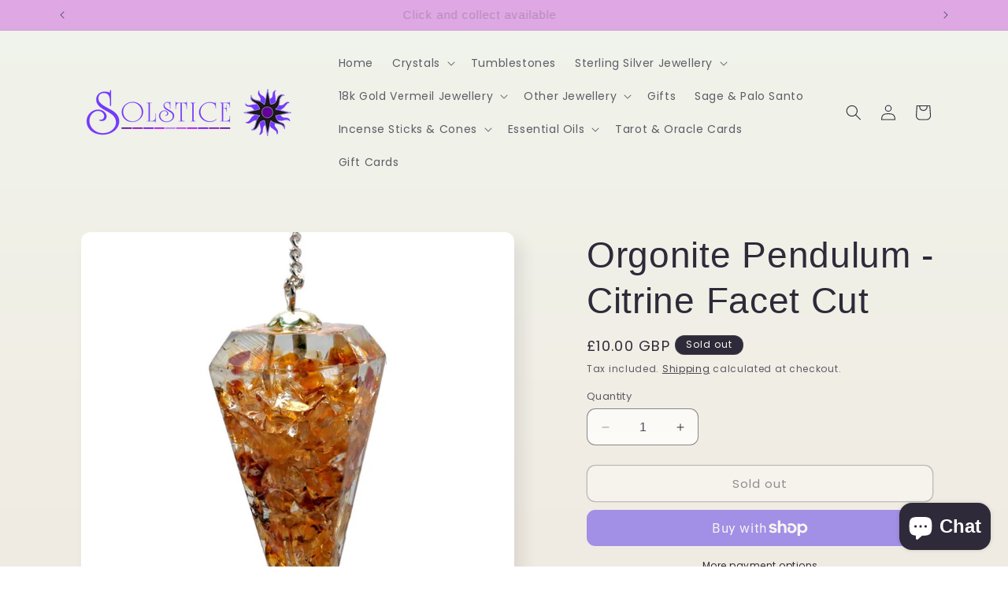

--- FILE ---
content_type: text/html; charset=utf-8
request_url: https://solsticeshop.co.uk/products/orgonite-pendulum-citrine-facet-cut
body_size: 38159
content:
<!doctype html>
<html class="no-js" lang="en">
  <head>
    <meta charset="utf-8">
    <meta http-equiv="X-UA-Compatible" content="IE=edge">
    <meta name="viewport" content="width=device-width,initial-scale=1">
    <meta name="theme-color" content="">
    <link rel="canonical" href="https://solsticeshop.co.uk/products/orgonite-pendulum-citrine-facet-cut"><link rel="icon" type="image/png" href="//solsticeshop.co.uk/cdn/shop/files/Sun_logo_white.png?crop=center&height=32&v=1614793104&width=32"><link rel="preconnect" href="https://fonts.shopifycdn.com" crossorigin><title>
      Orgonite Pendulum - Citrine Facet Cut
 &ndash; Solstice</title>

    
      <meta name="description" content="These pendulums are being used with aroma therapy, herbal remedies, radionics, homeopathy, essential oils therapy, with card readings and in the healing practice. Objects in the room may be affected by the properties of the (semi-)precious stone of the pendulum itself. No two minerals are exactly the same, so the appea">
    

    

<meta property="og:site_name" content="Solstice">
<meta property="og:url" content="https://solsticeshop.co.uk/products/orgonite-pendulum-citrine-facet-cut">
<meta property="og:title" content="Orgonite Pendulum - Citrine Facet Cut">
<meta property="og:type" content="product">
<meta property="og:description" content="These pendulums are being used with aroma therapy, herbal remedies, radionics, homeopathy, essential oils therapy, with card readings and in the healing practice. Objects in the room may be affected by the properties of the (semi-)precious stone of the pendulum itself. No two minerals are exactly the same, so the appea"><meta property="og:image" content="http://solsticeshop.co.uk/cdn/shop/products/78122_4407855a-b44b-4bf1-97eb-39ea669514e9.jpg?v=1615882065">
  <meta property="og:image:secure_url" content="https://solsticeshop.co.uk/cdn/shop/products/78122_4407855a-b44b-4bf1-97eb-39ea669514e9.jpg?v=1615882065">
  <meta property="og:image:width" content="800">
  <meta property="og:image:height" content="800"><meta property="og:price:amount" content="10.00">
  <meta property="og:price:currency" content="GBP"><meta name="twitter:card" content="summary_large_image">
<meta name="twitter:title" content="Orgonite Pendulum - Citrine Facet Cut">
<meta name="twitter:description" content="These pendulums are being used with aroma therapy, herbal remedies, radionics, homeopathy, essential oils therapy, with card readings and in the healing practice. Objects in the room may be affected by the properties of the (semi-)precious stone of the pendulum itself. No two minerals are exactly the same, so the appea">


    <script src="//solsticeshop.co.uk/cdn/shop/t/24/assets/constants.js?v=58251544750838685771700487549" defer="defer"></script>
    <script src="//solsticeshop.co.uk/cdn/shop/t/24/assets/pubsub.js?v=158357773527763999511700487550" defer="defer"></script>
    <script src="//solsticeshop.co.uk/cdn/shop/t/24/assets/global.js?v=113367515774722599301700487549" defer="defer"></script><script src="//solsticeshop.co.uk/cdn/shop/t/24/assets/animations.js?v=88693664871331136111700487548" defer="defer"></script><script>window.performance && window.performance.mark && window.performance.mark('shopify.content_for_header.start');</script><meta name="facebook-domain-verification" content="kt1gmrshhwa5tjwepty6exm2fqiubs">
<meta name="google-site-verification" content="NPBS987ZE5OE3Hb3CXbiZR0uN8ay10UuGPs29tA0W2A">
<meta id="shopify-digital-wallet" name="shopify-digital-wallet" content="/9840590927/digital_wallets/dialog">
<meta name="shopify-checkout-api-token" content="90d65c373fb05138b7fdc666a9b6c569">
<meta id="in-context-paypal-metadata" data-shop-id="9840590927" data-venmo-supported="false" data-environment="production" data-locale="en_US" data-paypal-v4="true" data-currency="GBP">
<link rel="alternate" type="application/json+oembed" href="https://solsticeshop.co.uk/products/orgonite-pendulum-citrine-facet-cut.oembed">
<script async="async" src="/checkouts/internal/preloads.js?locale=en-GB"></script>
<link rel="preconnect" href="https://shop.app" crossorigin="anonymous">
<script async="async" src="https://shop.app/checkouts/internal/preloads.js?locale=en-GB&shop_id=9840590927" crossorigin="anonymous"></script>
<script id="apple-pay-shop-capabilities" type="application/json">{"shopId":9840590927,"countryCode":"GB","currencyCode":"GBP","merchantCapabilities":["supports3DS"],"merchantId":"gid:\/\/shopify\/Shop\/9840590927","merchantName":"Solstice","requiredBillingContactFields":["postalAddress","email"],"requiredShippingContactFields":["postalAddress","email"],"shippingType":"shipping","supportedNetworks":["visa","maestro","masterCard","amex","discover","elo"],"total":{"type":"pending","label":"Solstice","amount":"1.00"},"shopifyPaymentsEnabled":true,"supportsSubscriptions":true}</script>
<script id="shopify-features" type="application/json">{"accessToken":"90d65c373fb05138b7fdc666a9b6c569","betas":["rich-media-storefront-analytics"],"domain":"solsticeshop.co.uk","predictiveSearch":true,"shopId":9840590927,"locale":"en"}</script>
<script>var Shopify = Shopify || {};
Shopify.shop = "solstice-holywood.myshopify.com";
Shopify.locale = "en";
Shopify.currency = {"active":"GBP","rate":"1.0"};
Shopify.country = "GB";
Shopify.theme = {"name":"NEW UPDATED SENSE 20\/11\/23","id":138445717739,"schema_name":"Sense","schema_version":"12.0.0","theme_store_id":1356,"role":"main"};
Shopify.theme.handle = "null";
Shopify.theme.style = {"id":null,"handle":null};
Shopify.cdnHost = "solsticeshop.co.uk/cdn";
Shopify.routes = Shopify.routes || {};
Shopify.routes.root = "/";</script>
<script type="module">!function(o){(o.Shopify=o.Shopify||{}).modules=!0}(window);</script>
<script>!function(o){function n(){var o=[];function n(){o.push(Array.prototype.slice.apply(arguments))}return n.q=o,n}var t=o.Shopify=o.Shopify||{};t.loadFeatures=n(),t.autoloadFeatures=n()}(window);</script>
<script>
  window.ShopifyPay = window.ShopifyPay || {};
  window.ShopifyPay.apiHost = "shop.app\/pay";
  window.ShopifyPay.redirectState = null;
</script>
<script id="shop-js-analytics" type="application/json">{"pageType":"product"}</script>
<script defer="defer" async type="module" src="//solsticeshop.co.uk/cdn/shopifycloud/shop-js/modules/v2/client.init-shop-cart-sync_C5BV16lS.en.esm.js"></script>
<script defer="defer" async type="module" src="//solsticeshop.co.uk/cdn/shopifycloud/shop-js/modules/v2/chunk.common_CygWptCX.esm.js"></script>
<script type="module">
  await import("//solsticeshop.co.uk/cdn/shopifycloud/shop-js/modules/v2/client.init-shop-cart-sync_C5BV16lS.en.esm.js");
await import("//solsticeshop.co.uk/cdn/shopifycloud/shop-js/modules/v2/chunk.common_CygWptCX.esm.js");

  window.Shopify.SignInWithShop?.initShopCartSync?.({"fedCMEnabled":true,"windoidEnabled":true});

</script>
<script>
  window.Shopify = window.Shopify || {};
  if (!window.Shopify.featureAssets) window.Shopify.featureAssets = {};
  window.Shopify.featureAssets['shop-js'] = {"shop-cart-sync":["modules/v2/client.shop-cart-sync_ZFArdW7E.en.esm.js","modules/v2/chunk.common_CygWptCX.esm.js"],"init-fed-cm":["modules/v2/client.init-fed-cm_CmiC4vf6.en.esm.js","modules/v2/chunk.common_CygWptCX.esm.js"],"shop-button":["modules/v2/client.shop-button_tlx5R9nI.en.esm.js","modules/v2/chunk.common_CygWptCX.esm.js"],"shop-cash-offers":["modules/v2/client.shop-cash-offers_DOA2yAJr.en.esm.js","modules/v2/chunk.common_CygWptCX.esm.js","modules/v2/chunk.modal_D71HUcav.esm.js"],"init-windoid":["modules/v2/client.init-windoid_sURxWdc1.en.esm.js","modules/v2/chunk.common_CygWptCX.esm.js"],"shop-toast-manager":["modules/v2/client.shop-toast-manager_ClPi3nE9.en.esm.js","modules/v2/chunk.common_CygWptCX.esm.js"],"init-shop-email-lookup-coordinator":["modules/v2/client.init-shop-email-lookup-coordinator_B8hsDcYM.en.esm.js","modules/v2/chunk.common_CygWptCX.esm.js"],"init-shop-cart-sync":["modules/v2/client.init-shop-cart-sync_C5BV16lS.en.esm.js","modules/v2/chunk.common_CygWptCX.esm.js"],"avatar":["modules/v2/client.avatar_BTnouDA3.en.esm.js"],"pay-button":["modules/v2/client.pay-button_FdsNuTd3.en.esm.js","modules/v2/chunk.common_CygWptCX.esm.js"],"init-customer-accounts":["modules/v2/client.init-customer-accounts_DxDtT_ad.en.esm.js","modules/v2/client.shop-login-button_C5VAVYt1.en.esm.js","modules/v2/chunk.common_CygWptCX.esm.js","modules/v2/chunk.modal_D71HUcav.esm.js"],"init-shop-for-new-customer-accounts":["modules/v2/client.init-shop-for-new-customer-accounts_ChsxoAhi.en.esm.js","modules/v2/client.shop-login-button_C5VAVYt1.en.esm.js","modules/v2/chunk.common_CygWptCX.esm.js","modules/v2/chunk.modal_D71HUcav.esm.js"],"shop-login-button":["modules/v2/client.shop-login-button_C5VAVYt1.en.esm.js","modules/v2/chunk.common_CygWptCX.esm.js","modules/v2/chunk.modal_D71HUcav.esm.js"],"init-customer-accounts-sign-up":["modules/v2/client.init-customer-accounts-sign-up_CPSyQ0Tj.en.esm.js","modules/v2/client.shop-login-button_C5VAVYt1.en.esm.js","modules/v2/chunk.common_CygWptCX.esm.js","modules/v2/chunk.modal_D71HUcav.esm.js"],"shop-follow-button":["modules/v2/client.shop-follow-button_Cva4Ekp9.en.esm.js","modules/v2/chunk.common_CygWptCX.esm.js","modules/v2/chunk.modal_D71HUcav.esm.js"],"checkout-modal":["modules/v2/client.checkout-modal_BPM8l0SH.en.esm.js","modules/v2/chunk.common_CygWptCX.esm.js","modules/v2/chunk.modal_D71HUcav.esm.js"],"lead-capture":["modules/v2/client.lead-capture_Bi8yE_yS.en.esm.js","modules/v2/chunk.common_CygWptCX.esm.js","modules/v2/chunk.modal_D71HUcav.esm.js"],"shop-login":["modules/v2/client.shop-login_D6lNrXab.en.esm.js","modules/v2/chunk.common_CygWptCX.esm.js","modules/v2/chunk.modal_D71HUcav.esm.js"],"payment-terms":["modules/v2/client.payment-terms_CZxnsJam.en.esm.js","modules/v2/chunk.common_CygWptCX.esm.js","modules/v2/chunk.modal_D71HUcav.esm.js"]};
</script>
<script>(function() {
  var isLoaded = false;
  function asyncLoad() {
    if (isLoaded) return;
    isLoaded = true;
    var urls = ["https:\/\/chimpstatic.com\/mcjs-connected\/js\/users\/e0136edf50598b957a19df560\/f453e2fc3572edae77ab89397.js?shop=solstice-holywood.myshopify.com","https:\/\/cdn.hextom.com\/js\/freeshippingbar.js?shop=solstice-holywood.myshopify.com"];
    for (var i = 0; i < urls.length; i++) {
      var s = document.createElement('script');
      s.type = 'text/javascript';
      s.async = true;
      s.src = urls[i];
      var x = document.getElementsByTagName('script')[0];
      x.parentNode.insertBefore(s, x);
    }
  };
  if(window.attachEvent) {
    window.attachEvent('onload', asyncLoad);
  } else {
    window.addEventListener('load', asyncLoad, false);
  }
})();</script>
<script id="__st">var __st={"a":9840590927,"offset":0,"reqid":"8bda8031-c958-47b8-8ee8-2f061d765649-1768722805","pageurl":"solsticeshop.co.uk\/products\/orgonite-pendulum-citrine-facet-cut","u":"4a3e241cb1cf","p":"product","rtyp":"product","rid":6543216607311};</script>
<script>window.ShopifyPaypalV4VisibilityTracking = true;</script>
<script id="captcha-bootstrap">!function(){'use strict';const t='contact',e='account',n='new_comment',o=[[t,t],['blogs',n],['comments',n],[t,'customer']],c=[[e,'customer_login'],[e,'guest_login'],[e,'recover_customer_password'],[e,'create_customer']],r=t=>t.map((([t,e])=>`form[action*='/${t}']:not([data-nocaptcha='true']) input[name='form_type'][value='${e}']`)).join(','),a=t=>()=>t?[...document.querySelectorAll(t)].map((t=>t.form)):[];function s(){const t=[...o],e=r(t);return a(e)}const i='password',u='form_key',d=['recaptcha-v3-token','g-recaptcha-response','h-captcha-response',i],f=()=>{try{return window.sessionStorage}catch{return}},m='__shopify_v',_=t=>t.elements[u];function p(t,e,n=!1){try{const o=window.sessionStorage,c=JSON.parse(o.getItem(e)),{data:r}=function(t){const{data:e,action:n}=t;return t[m]||n?{data:e,action:n}:{data:t,action:n}}(c);for(const[e,n]of Object.entries(r))t.elements[e]&&(t.elements[e].value=n);n&&o.removeItem(e)}catch(o){console.error('form repopulation failed',{error:o})}}const l='form_type',E='cptcha';function T(t){t.dataset[E]=!0}const w=window,h=w.document,L='Shopify',v='ce_forms',y='captcha';let A=!1;((t,e)=>{const n=(g='f06e6c50-85a8-45c8-87d0-21a2b65856fe',I='https://cdn.shopify.com/shopifycloud/storefront-forms-hcaptcha/ce_storefront_forms_captcha_hcaptcha.v1.5.2.iife.js',D={infoText:'Protected by hCaptcha',privacyText:'Privacy',termsText:'Terms'},(t,e,n)=>{const o=w[L][v],c=o.bindForm;if(c)return c(t,g,e,D).then(n);var r;o.q.push([[t,g,e,D],n]),r=I,A||(h.body.append(Object.assign(h.createElement('script'),{id:'captcha-provider',async:!0,src:r})),A=!0)});var g,I,D;w[L]=w[L]||{},w[L][v]=w[L][v]||{},w[L][v].q=[],w[L][y]=w[L][y]||{},w[L][y].protect=function(t,e){n(t,void 0,e),T(t)},Object.freeze(w[L][y]),function(t,e,n,w,h,L){const[v,y,A,g]=function(t,e,n){const i=e?o:[],u=t?c:[],d=[...i,...u],f=r(d),m=r(i),_=r(d.filter((([t,e])=>n.includes(e))));return[a(f),a(m),a(_),s()]}(w,h,L),I=t=>{const e=t.target;return e instanceof HTMLFormElement?e:e&&e.form},D=t=>v().includes(t);t.addEventListener('submit',(t=>{const e=I(t);if(!e)return;const n=D(e)&&!e.dataset.hcaptchaBound&&!e.dataset.recaptchaBound,o=_(e),c=g().includes(e)&&(!o||!o.value);(n||c)&&t.preventDefault(),c&&!n&&(function(t){try{if(!f())return;!function(t){const e=f();if(!e)return;const n=_(t);if(!n)return;const o=n.value;o&&e.removeItem(o)}(t);const e=Array.from(Array(32),(()=>Math.random().toString(36)[2])).join('');!function(t,e){_(t)||t.append(Object.assign(document.createElement('input'),{type:'hidden',name:u})),t.elements[u].value=e}(t,e),function(t,e){const n=f();if(!n)return;const o=[...t.querySelectorAll(`input[type='${i}']`)].map((({name:t})=>t)),c=[...d,...o],r={};for(const[a,s]of new FormData(t).entries())c.includes(a)||(r[a]=s);n.setItem(e,JSON.stringify({[m]:1,action:t.action,data:r}))}(t,e)}catch(e){console.error('failed to persist form',e)}}(e),e.submit())}));const S=(t,e)=>{t&&!t.dataset[E]&&(n(t,e.some((e=>e===t))),T(t))};for(const o of['focusin','change'])t.addEventListener(o,(t=>{const e=I(t);D(e)&&S(e,y())}));const B=e.get('form_key'),M=e.get(l),P=B&&M;t.addEventListener('DOMContentLoaded',(()=>{const t=y();if(P)for(const e of t)e.elements[l].value===M&&p(e,B);[...new Set([...A(),...v().filter((t=>'true'===t.dataset.shopifyCaptcha))])].forEach((e=>S(e,t)))}))}(h,new URLSearchParams(w.location.search),n,t,e,['guest_login'])})(!0,!0)}();</script>
<script integrity="sha256-4kQ18oKyAcykRKYeNunJcIwy7WH5gtpwJnB7kiuLZ1E=" data-source-attribution="shopify.loadfeatures" defer="defer" src="//solsticeshop.co.uk/cdn/shopifycloud/storefront/assets/storefront/load_feature-a0a9edcb.js" crossorigin="anonymous"></script>
<script crossorigin="anonymous" defer="defer" src="//solsticeshop.co.uk/cdn/shopifycloud/storefront/assets/shopify_pay/storefront-65b4c6d7.js?v=20250812"></script>
<script data-source-attribution="shopify.dynamic_checkout.dynamic.init">var Shopify=Shopify||{};Shopify.PaymentButton=Shopify.PaymentButton||{isStorefrontPortableWallets:!0,init:function(){window.Shopify.PaymentButton.init=function(){};var t=document.createElement("script");t.src="https://solsticeshop.co.uk/cdn/shopifycloud/portable-wallets/latest/portable-wallets.en.js",t.type="module",document.head.appendChild(t)}};
</script>
<script data-source-attribution="shopify.dynamic_checkout.buyer_consent">
  function portableWalletsHideBuyerConsent(e){var t=document.getElementById("shopify-buyer-consent"),n=document.getElementById("shopify-subscription-policy-button");t&&n&&(t.classList.add("hidden"),t.setAttribute("aria-hidden","true"),n.removeEventListener("click",e))}function portableWalletsShowBuyerConsent(e){var t=document.getElementById("shopify-buyer-consent"),n=document.getElementById("shopify-subscription-policy-button");t&&n&&(t.classList.remove("hidden"),t.removeAttribute("aria-hidden"),n.addEventListener("click",e))}window.Shopify?.PaymentButton&&(window.Shopify.PaymentButton.hideBuyerConsent=portableWalletsHideBuyerConsent,window.Shopify.PaymentButton.showBuyerConsent=portableWalletsShowBuyerConsent);
</script>
<script>
  function portableWalletsCleanup(e){e&&e.src&&console.error("Failed to load portable wallets script "+e.src);var t=document.querySelectorAll("shopify-accelerated-checkout .shopify-payment-button__skeleton, shopify-accelerated-checkout-cart .wallet-cart-button__skeleton"),e=document.getElementById("shopify-buyer-consent");for(let e=0;e<t.length;e++)t[e].remove();e&&e.remove()}function portableWalletsNotLoadedAsModule(e){e instanceof ErrorEvent&&"string"==typeof e.message&&e.message.includes("import.meta")&&"string"==typeof e.filename&&e.filename.includes("portable-wallets")&&(window.removeEventListener("error",portableWalletsNotLoadedAsModule),window.Shopify.PaymentButton.failedToLoad=e,"loading"===document.readyState?document.addEventListener("DOMContentLoaded",window.Shopify.PaymentButton.init):window.Shopify.PaymentButton.init())}window.addEventListener("error",portableWalletsNotLoadedAsModule);
</script>

<script type="module" src="https://solsticeshop.co.uk/cdn/shopifycloud/portable-wallets/latest/portable-wallets.en.js" onError="portableWalletsCleanup(this)" crossorigin="anonymous"></script>
<script nomodule>
  document.addEventListener("DOMContentLoaded", portableWalletsCleanup);
</script>

<script id='scb4127' type='text/javascript' async='' src='https://solsticeshop.co.uk/cdn/shopifycloud/privacy-banner/storefront-banner.js'></script><link id="shopify-accelerated-checkout-styles" rel="stylesheet" media="screen" href="https://solsticeshop.co.uk/cdn/shopifycloud/portable-wallets/latest/accelerated-checkout-backwards-compat.css" crossorigin="anonymous">
<style id="shopify-accelerated-checkout-cart">
        #shopify-buyer-consent {
  margin-top: 1em;
  display: inline-block;
  width: 100%;
}

#shopify-buyer-consent.hidden {
  display: none;
}

#shopify-subscription-policy-button {
  background: none;
  border: none;
  padding: 0;
  text-decoration: underline;
  font-size: inherit;
  cursor: pointer;
}

#shopify-subscription-policy-button::before {
  box-shadow: none;
}

      </style>
<script id="sections-script" data-sections="header" defer="defer" src="//solsticeshop.co.uk/cdn/shop/t/24/compiled_assets/scripts.js?v=1946"></script>
<script>window.performance && window.performance.mark && window.performance.mark('shopify.content_for_header.end');</script>


    <style data-shopify>
      @font-face {
  font-family: Poppins;
  font-weight: 400;
  font-style: normal;
  font-display: swap;
  src: url("//solsticeshop.co.uk/cdn/fonts/poppins/poppins_n4.0ba78fa5af9b0e1a374041b3ceaadf0a43b41362.woff2") format("woff2"),
       url("//solsticeshop.co.uk/cdn/fonts/poppins/poppins_n4.214741a72ff2596839fc9760ee7a770386cf16ca.woff") format("woff");
}

      @font-face {
  font-family: Poppins;
  font-weight: 700;
  font-style: normal;
  font-display: swap;
  src: url("//solsticeshop.co.uk/cdn/fonts/poppins/poppins_n7.56758dcf284489feb014a026f3727f2f20a54626.woff2") format("woff2"),
       url("//solsticeshop.co.uk/cdn/fonts/poppins/poppins_n7.f34f55d9b3d3205d2cd6f64955ff4b36f0cfd8da.woff") format("woff");
}

      @font-face {
  font-family: Poppins;
  font-weight: 400;
  font-style: italic;
  font-display: swap;
  src: url("//solsticeshop.co.uk/cdn/fonts/poppins/poppins_i4.846ad1e22474f856bd6b81ba4585a60799a9f5d2.woff2") format("woff2"),
       url("//solsticeshop.co.uk/cdn/fonts/poppins/poppins_i4.56b43284e8b52fc64c1fd271f289a39e8477e9ec.woff") format("woff");
}

      @font-face {
  font-family: Poppins;
  font-weight: 700;
  font-style: italic;
  font-display: swap;
  src: url("//solsticeshop.co.uk/cdn/fonts/poppins/poppins_i7.42fd71da11e9d101e1e6c7932199f925f9eea42d.woff2") format("woff2"),
       url("//solsticeshop.co.uk/cdn/fonts/poppins/poppins_i7.ec8499dbd7616004e21155106d13837fff4cf556.woff") format("woff");
}

      

      
        :root,
        .color-background-1 {
          --color-background: 253,251,247;
        
          --gradient-background: linear-gradient(180deg, rgba(240, 244, 236, 1), rgba(241, 235, 226, 1) 100%);
        

        

        --color-foreground: 46,42,57;
        --color-background-contrast: 228,200,145;
        --color-shadow: 46,42,57;
        --color-button: 155,4,111;
        --color-button-text: 253,251,247;
        --color-secondary-button: 253,251,247;
        --color-secondary-button-text: 46,42,57;
        --color-link: 46,42,57;
        --color-badge-foreground: 46,42,57;
        --color-badge-background: 253,251,247;
        --color-badge-border: 46,42,57;
        --payment-terms-background-color: rgb(253 251 247);
      }
      
        
        .color-background-2 {
          --color-background: 253,251,247;
        
          --gradient-background: linear-gradient(0deg, rgba(223, 168, 228, 1) 3%, rgba(181, 222, 222, 1) 24%, rgba(223, 168, 228, 1) 97%);
        

        

        --color-foreground: 46,42,57;
        --color-background-contrast: 228,200,145;
        --color-shadow: 46,42,57;
        --color-button: 46,42,57;
        --color-button-text: 253,251,247;
        --color-secondary-button: 253,251,247;
        --color-secondary-button-text: 46,42,57;
        --color-link: 46,42,57;
        --color-badge-foreground: 46,42,57;
        --color-badge-background: 253,251,247;
        --color-badge-border: 46,42,57;
        --payment-terms-background-color: rgb(253 251 247);
      }
      
        
        .color-inverse {
          --color-background: 46,42,57;
        
          --gradient-background: #2e2a39;
        

        

        --color-foreground: 253,251,247;
        --color-background-contrast: 58,53,72;
        --color-shadow: 46,42,57;
        --color-button: 253,251,247;
        --color-button-text: 46,42,57;
        --color-secondary-button: 46,42,57;
        --color-secondary-button-text: 253,251,247;
        --color-link: 253,251,247;
        --color-badge-foreground: 253,251,247;
        --color-badge-background: 46,42,57;
        --color-badge-border: 253,251,247;
        --payment-terms-background-color: rgb(46 42 57);
      }
      
        
        .color-accent-1 {
          --color-background: 155,4,111;
        
          --gradient-background: #9b046f;
        

        

        --color-foreground: 253,251,247;
        --color-background-contrast: 180,5,129;
        --color-shadow: 46,42,57;
        --color-button: 253,251,247;
        --color-button-text: 155,4,111;
        --color-secondary-button: 155,4,111;
        --color-secondary-button-text: 253,251,247;
        --color-link: 253,251,247;
        --color-badge-foreground: 253,251,247;
        --color-badge-background: 155,4,111;
        --color-badge-border: 253,251,247;
        --payment-terms-background-color: rgb(155 4 111);
      }
      
        
        .color-accent-2 {
          --color-background: 94,54,83;
        
          --gradient-background: linear-gradient(320deg, rgba(134, 16, 106, 1), rgba(94, 54, 83, 1) 100%);
        

        

        --color-foreground: 253,251,247;
        --color-background-contrast: 13,7,11;
        --color-shadow: 46,42,57;
        --color-button: 253,251,247;
        --color-button-text: 94,54,83;
        --color-secondary-button: 94,54,83;
        --color-secondary-button-text: 253,251,247;
        --color-link: 253,251,247;
        --color-badge-foreground: 253,251,247;
        --color-badge-background: 94,54,83;
        --color-badge-border: 253,251,247;
        --payment-terms-background-color: rgb(94 54 83);
      }
      
        
        .color-scheme-e7d1f663-ca09-4d6b-ae15-d56661a39a3d {
          --color-background: 253,251,247;
        
          --gradient-background: linear-gradient(180deg, rgba(240, 244, 236, 1), rgba(241, 235, 226, 1) 100%);
        

        

        --color-foreground: 46,42,57;
        --color-background-contrast: 228,200,145;
        --color-shadow: 46,42,57;
        --color-button: 155,4,111;
        --color-button-text: 253,251,247;
        --color-secondary-button: 253,251,247;
        --color-secondary-button-text: 46,42,57;
        --color-link: 46,42,57;
        --color-badge-foreground: 46,42,57;
        --color-badge-background: 253,251,247;
        --color-badge-border: 46,42,57;
        --payment-terms-background-color: rgb(253 251 247);
      }
      
        
        .color-scheme-95713722-daaf-43bb-9e1b-99d4665af10e {
          --color-background: 253,251,247;
        
          --gradient-background: linear-gradient(180deg, rgba(240, 244, 236, 1), rgba(241, 235, 226, 1) 100%);
        

        

        --color-foreground: 46,42,57;
        --color-background-contrast: 228,200,145;
        --color-shadow: 46,42,57;
        --color-button: 155,4,111;
        --color-button-text: 253,251,247;
        --color-secondary-button: 253,251,247;
        --color-secondary-button-text: 46,42,57;
        --color-link: 46,42,57;
        --color-badge-foreground: 46,42,57;
        --color-badge-background: 253,251,247;
        --color-badge-border: 46,42,57;
        --payment-terms-background-color: rgb(253 251 247);
      }
      

      body, .color-background-1, .color-background-2, .color-inverse, .color-accent-1, .color-accent-2, .color-scheme-e7d1f663-ca09-4d6b-ae15-d56661a39a3d, .color-scheme-95713722-daaf-43bb-9e1b-99d4665af10e {
        color: rgba(var(--color-foreground), 0.75);
        background-color: rgb(var(--color-background));
      }

      :root {
        --font-body-family: Poppins, sans-serif;
        --font-body-style: normal;
        --font-body-weight: 400;
        --font-body-weight-bold: 700;

        --font-heading-family: "system_ui", -apple-system, 'Segoe UI', Roboto, 'Helvetica Neue', 'Noto Sans', 'Liberation Sans', Arial, sans-serif, 'Apple Color Emoji', 'Segoe UI Emoji', 'Segoe UI Symbol', 'Noto Color Emoji';
        --font-heading-style: normal;
        --font-heading-weight: 400;

        --font-body-scale: 1.0;
        --font-heading-scale: 1.15;

        --media-padding: px;
        --media-border-opacity: 0.1;
        --media-border-width: 0px;
        --media-radius: 12px;
        --media-shadow-opacity: 0.1;
        --media-shadow-horizontal-offset: 10px;
        --media-shadow-vertical-offset: 12px;
        --media-shadow-blur-radius: 20px;
        --media-shadow-visible: 1;

        --page-width: 120rem;
        --page-width-margin: 0rem;

        --product-card-image-padding: 0.0rem;
        --product-card-corner-radius: 1.2rem;
        --product-card-text-alignment: center;
        --product-card-border-width: 0.0rem;
        --product-card-border-opacity: 0.1;
        --product-card-shadow-opacity: 0.05;
        --product-card-shadow-visible: 1;
        --product-card-shadow-horizontal-offset: 1.0rem;
        --product-card-shadow-vertical-offset: 1.0rem;
        --product-card-shadow-blur-radius: 3.5rem;

        --collection-card-image-padding: 0.0rem;
        --collection-card-corner-radius: 1.2rem;
        --collection-card-text-alignment: center;
        --collection-card-border-width: 0.0rem;
        --collection-card-border-opacity: 0.1;
        --collection-card-shadow-opacity: 0.05;
        --collection-card-shadow-visible: 1;
        --collection-card-shadow-horizontal-offset: 1.0rem;
        --collection-card-shadow-vertical-offset: 1.0rem;
        --collection-card-shadow-blur-radius: 3.5rem;

        --blog-card-image-padding: 0.0rem;
        --blog-card-corner-radius: 1.2rem;
        --blog-card-text-alignment: center;
        --blog-card-border-width: 0.0rem;
        --blog-card-border-opacity: 0.1;
        --blog-card-shadow-opacity: 0.05;
        --blog-card-shadow-visible: 1;
        --blog-card-shadow-horizontal-offset: 1.0rem;
        --blog-card-shadow-vertical-offset: 1.0rem;
        --blog-card-shadow-blur-radius: 3.5rem;

        --badge-corner-radius: 2.0rem;

        --popup-border-width: 1px;
        --popup-border-opacity: 0.1;
        --popup-corner-radius: 22px;
        --popup-shadow-opacity: 0.1;
        --popup-shadow-horizontal-offset: 10px;
        --popup-shadow-vertical-offset: 12px;
        --popup-shadow-blur-radius: 20px;

        --drawer-border-width: 1px;
        --drawer-border-opacity: 0.1;
        --drawer-shadow-opacity: 0.0;
        --drawer-shadow-horizontal-offset: 0px;
        --drawer-shadow-vertical-offset: 4px;
        --drawer-shadow-blur-radius: 5px;

        --spacing-sections-desktop: 36px;
        --spacing-sections-mobile: 25px;

        --grid-desktop-vertical-spacing: 40px;
        --grid-desktop-horizontal-spacing: 40px;
        --grid-mobile-vertical-spacing: 20px;
        --grid-mobile-horizontal-spacing: 20px;

        --text-boxes-border-opacity: 0.1;
        --text-boxes-border-width: 0px;
        --text-boxes-radius: 24px;
        --text-boxes-shadow-opacity: 0.0;
        --text-boxes-shadow-visible: 0;
        --text-boxes-shadow-horizontal-offset: 10px;
        --text-boxes-shadow-vertical-offset: 12px;
        --text-boxes-shadow-blur-radius: 20px;

        --buttons-radius: 10px;
        --buttons-radius-outset: 11px;
        --buttons-border-width: 1px;
        --buttons-border-opacity: 0.55;
        --buttons-shadow-opacity: 0.0;
        --buttons-shadow-visible: 0;
        --buttons-shadow-horizontal-offset: 0px;
        --buttons-shadow-vertical-offset: 4px;
        --buttons-shadow-blur-radius: 5px;
        --buttons-border-offset: 0.3px;

        --inputs-radius: 10px;
        --inputs-border-width: 1px;
        --inputs-border-opacity: 0.55;
        --inputs-shadow-opacity: 0.0;
        --inputs-shadow-horizontal-offset: 0px;
        --inputs-margin-offset: 0px;
        --inputs-shadow-vertical-offset: 4px;
        --inputs-shadow-blur-radius: 5px;
        --inputs-radius-outset: 11px;

        --variant-pills-radius: 10px;
        --variant-pills-border-width: 0px;
        --variant-pills-border-opacity: 0.1;
        --variant-pills-shadow-opacity: 0.0;
        --variant-pills-shadow-horizontal-offset: 0px;
        --variant-pills-shadow-vertical-offset: 4px;
        --variant-pills-shadow-blur-radius: 5px;
      }

      *,
      *::before,
      *::after {
        box-sizing: inherit;
      }

      html {
        box-sizing: border-box;
        font-size: calc(var(--font-body-scale) * 62.5%);
        height: 100%;
      }

      body {
        display: grid;
        grid-template-rows: auto auto 1fr auto;
        grid-template-columns: 100%;
        min-height: 100%;
        margin: 0;
        font-size: 1.5rem;
        letter-spacing: 0.06rem;
        line-height: calc(1 + 0.8 / var(--font-body-scale));
        font-family: var(--font-body-family);
        font-style: var(--font-body-style);
        font-weight: var(--font-body-weight);
      }

      @media screen and (min-width: 750px) {
        body {
          font-size: 1.6rem;
        }
      }
    </style>

    <link href="//solsticeshop.co.uk/cdn/shop/t/24/assets/base.css?v=127867003511637661291700487548" rel="stylesheet" type="text/css" media="all" />
<link rel="preload" as="font" href="//solsticeshop.co.uk/cdn/fonts/poppins/poppins_n4.0ba78fa5af9b0e1a374041b3ceaadf0a43b41362.woff2" type="font/woff2" crossorigin><link
        rel="stylesheet"
        href="//solsticeshop.co.uk/cdn/shop/t/24/assets/component-predictive-search.css?v=118923337488134913561700487549"
        media="print"
        onload="this.media='all'"
      ><script>
      document.documentElement.className = document.documentElement.className.replace('no-js', 'js');
      if (Shopify.designMode) {
        document.documentElement.classList.add('shopify-design-mode');
      }
    </script>
  <script src="https://cdn.shopify.com/extensions/7bc9bb47-adfa-4267-963e-cadee5096caf/inbox-1252/assets/inbox-chat-loader.js" type="text/javascript" defer="defer"></script>
<link href="https://monorail-edge.shopifysvc.com" rel="dns-prefetch">
<script>(function(){if ("sendBeacon" in navigator && "performance" in window) {try {var session_token_from_headers = performance.getEntriesByType('navigation')[0].serverTiming.find(x => x.name == '_s').description;} catch {var session_token_from_headers = undefined;}var session_cookie_matches = document.cookie.match(/_shopify_s=([^;]*)/);var session_token_from_cookie = session_cookie_matches && session_cookie_matches.length === 2 ? session_cookie_matches[1] : "";var session_token = session_token_from_headers || session_token_from_cookie || "";function handle_abandonment_event(e) {var entries = performance.getEntries().filter(function(entry) {return /monorail-edge.shopifysvc.com/.test(entry.name);});if (!window.abandonment_tracked && entries.length === 0) {window.abandonment_tracked = true;var currentMs = Date.now();var navigation_start = performance.timing.navigationStart;var payload = {shop_id: 9840590927,url: window.location.href,navigation_start,duration: currentMs - navigation_start,session_token,page_type: "product"};window.navigator.sendBeacon("https://monorail-edge.shopifysvc.com/v1/produce", JSON.stringify({schema_id: "online_store_buyer_site_abandonment/1.1",payload: payload,metadata: {event_created_at_ms: currentMs,event_sent_at_ms: currentMs}}));}}window.addEventListener('pagehide', handle_abandonment_event);}}());</script>
<script id="web-pixels-manager-setup">(function e(e,d,r,n,o){if(void 0===o&&(o={}),!Boolean(null===(a=null===(i=window.Shopify)||void 0===i?void 0:i.analytics)||void 0===a?void 0:a.replayQueue)){var i,a;window.Shopify=window.Shopify||{};var t=window.Shopify;t.analytics=t.analytics||{};var s=t.analytics;s.replayQueue=[],s.publish=function(e,d,r){return s.replayQueue.push([e,d,r]),!0};try{self.performance.mark("wpm:start")}catch(e){}var l=function(){var e={modern:/Edge?\/(1{2}[4-9]|1[2-9]\d|[2-9]\d{2}|\d{4,})\.\d+(\.\d+|)|Firefox\/(1{2}[4-9]|1[2-9]\d|[2-9]\d{2}|\d{4,})\.\d+(\.\d+|)|Chrom(ium|e)\/(9{2}|\d{3,})\.\d+(\.\d+|)|(Maci|X1{2}).+ Version\/(15\.\d+|(1[6-9]|[2-9]\d|\d{3,})\.\d+)([,.]\d+|)( \(\w+\)|)( Mobile\/\w+|) Safari\/|Chrome.+OPR\/(9{2}|\d{3,})\.\d+\.\d+|(CPU[ +]OS|iPhone[ +]OS|CPU[ +]iPhone|CPU IPhone OS|CPU iPad OS)[ +]+(15[._]\d+|(1[6-9]|[2-9]\d|\d{3,})[._]\d+)([._]\d+|)|Android:?[ /-](13[3-9]|1[4-9]\d|[2-9]\d{2}|\d{4,})(\.\d+|)(\.\d+|)|Android.+Firefox\/(13[5-9]|1[4-9]\d|[2-9]\d{2}|\d{4,})\.\d+(\.\d+|)|Android.+Chrom(ium|e)\/(13[3-9]|1[4-9]\d|[2-9]\d{2}|\d{4,})\.\d+(\.\d+|)|SamsungBrowser\/([2-9]\d|\d{3,})\.\d+/,legacy:/Edge?\/(1[6-9]|[2-9]\d|\d{3,})\.\d+(\.\d+|)|Firefox\/(5[4-9]|[6-9]\d|\d{3,})\.\d+(\.\d+|)|Chrom(ium|e)\/(5[1-9]|[6-9]\d|\d{3,})\.\d+(\.\d+|)([\d.]+$|.*Safari\/(?![\d.]+ Edge\/[\d.]+$))|(Maci|X1{2}).+ Version\/(10\.\d+|(1[1-9]|[2-9]\d|\d{3,})\.\d+)([,.]\d+|)( \(\w+\)|)( Mobile\/\w+|) Safari\/|Chrome.+OPR\/(3[89]|[4-9]\d|\d{3,})\.\d+\.\d+|(CPU[ +]OS|iPhone[ +]OS|CPU[ +]iPhone|CPU IPhone OS|CPU iPad OS)[ +]+(10[._]\d+|(1[1-9]|[2-9]\d|\d{3,})[._]\d+)([._]\d+|)|Android:?[ /-](13[3-9]|1[4-9]\d|[2-9]\d{2}|\d{4,})(\.\d+|)(\.\d+|)|Mobile Safari.+OPR\/([89]\d|\d{3,})\.\d+\.\d+|Android.+Firefox\/(13[5-9]|1[4-9]\d|[2-9]\d{2}|\d{4,})\.\d+(\.\d+|)|Android.+Chrom(ium|e)\/(13[3-9]|1[4-9]\d|[2-9]\d{2}|\d{4,})\.\d+(\.\d+|)|Android.+(UC? ?Browser|UCWEB|U3)[ /]?(15\.([5-9]|\d{2,})|(1[6-9]|[2-9]\d|\d{3,})\.\d+)\.\d+|SamsungBrowser\/(5\.\d+|([6-9]|\d{2,})\.\d+)|Android.+MQ{2}Browser\/(14(\.(9|\d{2,})|)|(1[5-9]|[2-9]\d|\d{3,})(\.\d+|))(\.\d+|)|K[Aa][Ii]OS\/(3\.\d+|([4-9]|\d{2,})\.\d+)(\.\d+|)/},d=e.modern,r=e.legacy,n=navigator.userAgent;return n.match(d)?"modern":n.match(r)?"legacy":"unknown"}(),u="modern"===l?"modern":"legacy",c=(null!=n?n:{modern:"",legacy:""})[u],f=function(e){return[e.baseUrl,"/wpm","/b",e.hashVersion,"modern"===e.buildTarget?"m":"l",".js"].join("")}({baseUrl:d,hashVersion:r,buildTarget:u}),m=function(e){var d=e.version,r=e.bundleTarget,n=e.surface,o=e.pageUrl,i=e.monorailEndpoint;return{emit:function(e){var a=e.status,t=e.errorMsg,s=(new Date).getTime(),l=JSON.stringify({metadata:{event_sent_at_ms:s},events:[{schema_id:"web_pixels_manager_load/3.1",payload:{version:d,bundle_target:r,page_url:o,status:a,surface:n,error_msg:t},metadata:{event_created_at_ms:s}}]});if(!i)return console&&console.warn&&console.warn("[Web Pixels Manager] No Monorail endpoint provided, skipping logging."),!1;try{return self.navigator.sendBeacon.bind(self.navigator)(i,l)}catch(e){}var u=new XMLHttpRequest;try{return u.open("POST",i,!0),u.setRequestHeader("Content-Type","text/plain"),u.send(l),!0}catch(e){return console&&console.warn&&console.warn("[Web Pixels Manager] Got an unhandled error while logging to Monorail."),!1}}}}({version:r,bundleTarget:l,surface:e.surface,pageUrl:self.location.href,monorailEndpoint:e.monorailEndpoint});try{o.browserTarget=l,function(e){var d=e.src,r=e.async,n=void 0===r||r,o=e.onload,i=e.onerror,a=e.sri,t=e.scriptDataAttributes,s=void 0===t?{}:t,l=document.createElement("script"),u=document.querySelector("head"),c=document.querySelector("body");if(l.async=n,l.src=d,a&&(l.integrity=a,l.crossOrigin="anonymous"),s)for(var f in s)if(Object.prototype.hasOwnProperty.call(s,f))try{l.dataset[f]=s[f]}catch(e){}if(o&&l.addEventListener("load",o),i&&l.addEventListener("error",i),u)u.appendChild(l);else{if(!c)throw new Error("Did not find a head or body element to append the script");c.appendChild(l)}}({src:f,async:!0,onload:function(){if(!function(){var e,d;return Boolean(null===(d=null===(e=window.Shopify)||void 0===e?void 0:e.analytics)||void 0===d?void 0:d.initialized)}()){var d=window.webPixelsManager.init(e)||void 0;if(d){var r=window.Shopify.analytics;r.replayQueue.forEach((function(e){var r=e[0],n=e[1],o=e[2];d.publishCustomEvent(r,n,o)})),r.replayQueue=[],r.publish=d.publishCustomEvent,r.visitor=d.visitor,r.initialized=!0}}},onerror:function(){return m.emit({status:"failed",errorMsg:"".concat(f," has failed to load")})},sri:function(e){var d=/^sha384-[A-Za-z0-9+/=]+$/;return"string"==typeof e&&d.test(e)}(c)?c:"",scriptDataAttributes:o}),m.emit({status:"loading"})}catch(e){m.emit({status:"failed",errorMsg:(null==e?void 0:e.message)||"Unknown error"})}}})({shopId: 9840590927,storefrontBaseUrl: "https://solsticeshop.co.uk",extensionsBaseUrl: "https://extensions.shopifycdn.com/cdn/shopifycloud/web-pixels-manager",monorailEndpoint: "https://monorail-edge.shopifysvc.com/unstable/produce_batch",surface: "storefront-renderer",enabledBetaFlags: ["2dca8a86"],webPixelsConfigList: [{"id":"893124843","configuration":"{\"config\":\"{\\\"google_tag_ids\\\":[\\\"GT-NMC8PWRK\\\"],\\\"target_country\\\":\\\"ZZ\\\",\\\"gtag_events\\\":[{\\\"type\\\":\\\"view_item\\\",\\\"action_label\\\":\\\"MC-2W1ZMF4K0L\\\"},{\\\"type\\\":\\\"purchase\\\",\\\"action_label\\\":\\\"MC-2W1ZMF4K0L\\\"},{\\\"type\\\":\\\"page_view\\\",\\\"action_label\\\":\\\"MC-2W1ZMF4K0L\\\"}],\\\"enable_monitoring_mode\\\":false}\"}","eventPayloadVersion":"v1","runtimeContext":"OPEN","scriptVersion":"b2a88bafab3e21179ed38636efcd8a93","type":"APP","apiClientId":1780363,"privacyPurposes":[],"dataSharingAdjustments":{"protectedCustomerApprovalScopes":["read_customer_address","read_customer_email","read_customer_name","read_customer_personal_data","read_customer_phone"]}},{"id":"197820651","configuration":"{\"pixel_id\":\"2259196667630816\",\"pixel_type\":\"facebook_pixel\",\"metaapp_system_user_token\":\"-\"}","eventPayloadVersion":"v1","runtimeContext":"OPEN","scriptVersion":"ca16bc87fe92b6042fbaa3acc2fbdaa6","type":"APP","apiClientId":2329312,"privacyPurposes":["ANALYTICS","MARKETING","SALE_OF_DATA"],"dataSharingAdjustments":{"protectedCustomerApprovalScopes":["read_customer_address","read_customer_email","read_customer_name","read_customer_personal_data","read_customer_phone"]}},{"id":"shopify-app-pixel","configuration":"{}","eventPayloadVersion":"v1","runtimeContext":"STRICT","scriptVersion":"0450","apiClientId":"shopify-pixel","type":"APP","privacyPurposes":["ANALYTICS","MARKETING"]},{"id":"shopify-custom-pixel","eventPayloadVersion":"v1","runtimeContext":"LAX","scriptVersion":"0450","apiClientId":"shopify-pixel","type":"CUSTOM","privacyPurposes":["ANALYTICS","MARKETING"]}],isMerchantRequest: false,initData: {"shop":{"name":"Solstice","paymentSettings":{"currencyCode":"GBP"},"myshopifyDomain":"solstice-holywood.myshopify.com","countryCode":"GB","storefrontUrl":"https:\/\/solsticeshop.co.uk"},"customer":null,"cart":null,"checkout":null,"productVariants":[{"price":{"amount":10.0,"currencyCode":"GBP"},"product":{"title":"Orgonite Pendulum - Citrine Facet Cut","vendor":"Phoenix","id":"6543216607311","untranslatedTitle":"Orgonite Pendulum - Citrine Facet Cut","url":"\/products\/orgonite-pendulum-citrine-facet-cut","type":"Pendulums"},"id":"39269639815247","image":{"src":"\/\/solsticeshop.co.uk\/cdn\/shop\/products\/78122_4407855a-b44b-4bf1-97eb-39ea669514e9.jpg?v=1615882065"},"sku":"78122","title":"Default Title","untranslatedTitle":"Default Title"}],"purchasingCompany":null},},"https://solsticeshop.co.uk/cdn","fcfee988w5aeb613cpc8e4bc33m6693e112",{"modern":"","legacy":""},{"shopId":"9840590927","storefrontBaseUrl":"https:\/\/solsticeshop.co.uk","extensionBaseUrl":"https:\/\/extensions.shopifycdn.com\/cdn\/shopifycloud\/web-pixels-manager","surface":"storefront-renderer","enabledBetaFlags":"[\"2dca8a86\"]","isMerchantRequest":"false","hashVersion":"fcfee988w5aeb613cpc8e4bc33m6693e112","publish":"custom","events":"[[\"page_viewed\",{}],[\"product_viewed\",{\"productVariant\":{\"price\":{\"amount\":10.0,\"currencyCode\":\"GBP\"},\"product\":{\"title\":\"Orgonite Pendulum - Citrine Facet Cut\",\"vendor\":\"Phoenix\",\"id\":\"6543216607311\",\"untranslatedTitle\":\"Orgonite Pendulum - Citrine Facet Cut\",\"url\":\"\/products\/orgonite-pendulum-citrine-facet-cut\",\"type\":\"Pendulums\"},\"id\":\"39269639815247\",\"image\":{\"src\":\"\/\/solsticeshop.co.uk\/cdn\/shop\/products\/78122_4407855a-b44b-4bf1-97eb-39ea669514e9.jpg?v=1615882065\"},\"sku\":\"78122\",\"title\":\"Default Title\",\"untranslatedTitle\":\"Default Title\"}}]]"});</script><script>
  window.ShopifyAnalytics = window.ShopifyAnalytics || {};
  window.ShopifyAnalytics.meta = window.ShopifyAnalytics.meta || {};
  window.ShopifyAnalytics.meta.currency = 'GBP';
  var meta = {"product":{"id":6543216607311,"gid":"gid:\/\/shopify\/Product\/6543216607311","vendor":"Phoenix","type":"Pendulums","handle":"orgonite-pendulum-citrine-facet-cut","variants":[{"id":39269639815247,"price":1000,"name":"Orgonite Pendulum - Citrine Facet Cut","public_title":null,"sku":"78122"}],"remote":false},"page":{"pageType":"product","resourceType":"product","resourceId":6543216607311,"requestId":"8bda8031-c958-47b8-8ee8-2f061d765649-1768722805"}};
  for (var attr in meta) {
    window.ShopifyAnalytics.meta[attr] = meta[attr];
  }
</script>
<script class="analytics">
  (function () {
    var customDocumentWrite = function(content) {
      var jquery = null;

      if (window.jQuery) {
        jquery = window.jQuery;
      } else if (window.Checkout && window.Checkout.$) {
        jquery = window.Checkout.$;
      }

      if (jquery) {
        jquery('body').append(content);
      }
    };

    var hasLoggedConversion = function(token) {
      if (token) {
        return document.cookie.indexOf('loggedConversion=' + token) !== -1;
      }
      return false;
    }

    var setCookieIfConversion = function(token) {
      if (token) {
        var twoMonthsFromNow = new Date(Date.now());
        twoMonthsFromNow.setMonth(twoMonthsFromNow.getMonth() + 2);

        document.cookie = 'loggedConversion=' + token + '; expires=' + twoMonthsFromNow;
      }
    }

    var trekkie = window.ShopifyAnalytics.lib = window.trekkie = window.trekkie || [];
    if (trekkie.integrations) {
      return;
    }
    trekkie.methods = [
      'identify',
      'page',
      'ready',
      'track',
      'trackForm',
      'trackLink'
    ];
    trekkie.factory = function(method) {
      return function() {
        var args = Array.prototype.slice.call(arguments);
        args.unshift(method);
        trekkie.push(args);
        return trekkie;
      };
    };
    for (var i = 0; i < trekkie.methods.length; i++) {
      var key = trekkie.methods[i];
      trekkie[key] = trekkie.factory(key);
    }
    trekkie.load = function(config) {
      trekkie.config = config || {};
      trekkie.config.initialDocumentCookie = document.cookie;
      var first = document.getElementsByTagName('script')[0];
      var script = document.createElement('script');
      script.type = 'text/javascript';
      script.onerror = function(e) {
        var scriptFallback = document.createElement('script');
        scriptFallback.type = 'text/javascript';
        scriptFallback.onerror = function(error) {
                var Monorail = {
      produce: function produce(monorailDomain, schemaId, payload) {
        var currentMs = new Date().getTime();
        var event = {
          schema_id: schemaId,
          payload: payload,
          metadata: {
            event_created_at_ms: currentMs,
            event_sent_at_ms: currentMs
          }
        };
        return Monorail.sendRequest("https://" + monorailDomain + "/v1/produce", JSON.stringify(event));
      },
      sendRequest: function sendRequest(endpointUrl, payload) {
        // Try the sendBeacon API
        if (window && window.navigator && typeof window.navigator.sendBeacon === 'function' && typeof window.Blob === 'function' && !Monorail.isIos12()) {
          var blobData = new window.Blob([payload], {
            type: 'text/plain'
          });

          if (window.navigator.sendBeacon(endpointUrl, blobData)) {
            return true;
          } // sendBeacon was not successful

        } // XHR beacon

        var xhr = new XMLHttpRequest();

        try {
          xhr.open('POST', endpointUrl);
          xhr.setRequestHeader('Content-Type', 'text/plain');
          xhr.send(payload);
        } catch (e) {
          console.log(e);
        }

        return false;
      },
      isIos12: function isIos12() {
        return window.navigator.userAgent.lastIndexOf('iPhone; CPU iPhone OS 12_') !== -1 || window.navigator.userAgent.lastIndexOf('iPad; CPU OS 12_') !== -1;
      }
    };
    Monorail.produce('monorail-edge.shopifysvc.com',
      'trekkie_storefront_load_errors/1.1',
      {shop_id: 9840590927,
      theme_id: 138445717739,
      app_name: "storefront",
      context_url: window.location.href,
      source_url: "//solsticeshop.co.uk/cdn/s/trekkie.storefront.cd680fe47e6c39ca5d5df5f0a32d569bc48c0f27.min.js"});

        };
        scriptFallback.async = true;
        scriptFallback.src = '//solsticeshop.co.uk/cdn/s/trekkie.storefront.cd680fe47e6c39ca5d5df5f0a32d569bc48c0f27.min.js';
        first.parentNode.insertBefore(scriptFallback, first);
      };
      script.async = true;
      script.src = '//solsticeshop.co.uk/cdn/s/trekkie.storefront.cd680fe47e6c39ca5d5df5f0a32d569bc48c0f27.min.js';
      first.parentNode.insertBefore(script, first);
    };
    trekkie.load(
      {"Trekkie":{"appName":"storefront","development":false,"defaultAttributes":{"shopId":9840590927,"isMerchantRequest":null,"themeId":138445717739,"themeCityHash":"3573009905318163749","contentLanguage":"en","currency":"GBP","eventMetadataId":"d63ef85a-e83f-4c98-8a58-eff719a5f188"},"isServerSideCookieWritingEnabled":true,"monorailRegion":"shop_domain","enabledBetaFlags":["65f19447"]},"Session Attribution":{},"S2S":{"facebookCapiEnabled":true,"source":"trekkie-storefront-renderer","apiClientId":580111}}
    );

    var loaded = false;
    trekkie.ready(function() {
      if (loaded) return;
      loaded = true;

      window.ShopifyAnalytics.lib = window.trekkie;

      var originalDocumentWrite = document.write;
      document.write = customDocumentWrite;
      try { window.ShopifyAnalytics.merchantGoogleAnalytics.call(this); } catch(error) {};
      document.write = originalDocumentWrite;

      window.ShopifyAnalytics.lib.page(null,{"pageType":"product","resourceType":"product","resourceId":6543216607311,"requestId":"8bda8031-c958-47b8-8ee8-2f061d765649-1768722805","shopifyEmitted":true});

      var match = window.location.pathname.match(/checkouts\/(.+)\/(thank_you|post_purchase)/)
      var token = match? match[1]: undefined;
      if (!hasLoggedConversion(token)) {
        setCookieIfConversion(token);
        window.ShopifyAnalytics.lib.track("Viewed Product",{"currency":"GBP","variantId":39269639815247,"productId":6543216607311,"productGid":"gid:\/\/shopify\/Product\/6543216607311","name":"Orgonite Pendulum - Citrine Facet Cut","price":"10.00","sku":"78122","brand":"Phoenix","variant":null,"category":"Pendulums","nonInteraction":true,"remote":false},undefined,undefined,{"shopifyEmitted":true});
      window.ShopifyAnalytics.lib.track("monorail:\/\/trekkie_storefront_viewed_product\/1.1",{"currency":"GBP","variantId":39269639815247,"productId":6543216607311,"productGid":"gid:\/\/shopify\/Product\/6543216607311","name":"Orgonite Pendulum - Citrine Facet Cut","price":"10.00","sku":"78122","brand":"Phoenix","variant":null,"category":"Pendulums","nonInteraction":true,"remote":false,"referer":"https:\/\/solsticeshop.co.uk\/products\/orgonite-pendulum-citrine-facet-cut"});
      }
    });


        var eventsListenerScript = document.createElement('script');
        eventsListenerScript.async = true;
        eventsListenerScript.src = "//solsticeshop.co.uk/cdn/shopifycloud/storefront/assets/shop_events_listener-3da45d37.js";
        document.getElementsByTagName('head')[0].appendChild(eventsListenerScript);

})();</script>
  <script>
  if (!window.ga || (window.ga && typeof window.ga !== 'function')) {
    window.ga = function ga() {
      (window.ga.q = window.ga.q || []).push(arguments);
      if (window.Shopify && window.Shopify.analytics && typeof window.Shopify.analytics.publish === 'function') {
        window.Shopify.analytics.publish("ga_stub_called", {}, {sendTo: "google_osp_migration"});
      }
      console.error("Shopify's Google Analytics stub called with:", Array.from(arguments), "\nSee https://help.shopify.com/manual/promoting-marketing/pixels/pixel-migration#google for more information.");
    };
    if (window.Shopify && window.Shopify.analytics && typeof window.Shopify.analytics.publish === 'function') {
      window.Shopify.analytics.publish("ga_stub_initialized", {}, {sendTo: "google_osp_migration"});
    }
  }
</script>
<script
  defer
  src="https://solsticeshop.co.uk/cdn/shopifycloud/perf-kit/shopify-perf-kit-3.0.4.min.js"
  data-application="storefront-renderer"
  data-shop-id="9840590927"
  data-render-region="gcp-us-central1"
  data-page-type="product"
  data-theme-instance-id="138445717739"
  data-theme-name="Sense"
  data-theme-version="12.0.0"
  data-monorail-region="shop_domain"
  data-resource-timing-sampling-rate="10"
  data-shs="true"
  data-shs-beacon="true"
  data-shs-export-with-fetch="true"
  data-shs-logs-sample-rate="1"
  data-shs-beacon-endpoint="https://solsticeshop.co.uk/api/collect"
></script>
</head>

  <body class="gradient animate--hover-default">
    <a class="skip-to-content-link button visually-hidden" href="#MainContent">
      Skip to content
    </a><!-- BEGIN sections: header-group -->
<div id="shopify-section-sections--17088370770155__announcement-bar" class="shopify-section shopify-section-group-header-group announcement-bar-section"><link href="//solsticeshop.co.uk/cdn/shop/t/24/assets/component-slideshow.css?v=107725913939919748051700487549" rel="stylesheet" type="text/css" media="all" />
<link href="//solsticeshop.co.uk/cdn/shop/t/24/assets/component-slider.css?v=142503135496229589681700487549" rel="stylesheet" type="text/css" media="all" />


<div
  class="utility-bar color-background-2 gradient utility-bar--bottom-border"
  
>
  <div class="page-width utility-bar__grid"><slideshow-component
        class="announcement-bar"
        role="region"
        aria-roledescription="Carousel"
        aria-label="Announcement bar"
      >
        <div class="announcement-bar-slider slider-buttons">
          <button
            type="button"
            class="slider-button slider-button--prev"
            name="previous"
            aria-label="Previous announcement"
            aria-controls="Slider-sections--17088370770155__announcement-bar"
          >
            <svg aria-hidden="true" focusable="false" class="icon icon-caret" viewBox="0 0 10 6">
  <path fill-rule="evenodd" clip-rule="evenodd" d="M9.354.646a.5.5 0 00-.708 0L5 4.293 1.354.646a.5.5 0 00-.708.708l4 4a.5.5 0 00.708 0l4-4a.5.5 0 000-.708z" fill="currentColor">
</svg>

          </button>
          <div
            class="grid grid--1-col slider slider--everywhere"
            id="Slider-sections--17088370770155__announcement-bar"
            aria-live="polite"
            aria-atomic="true"
            data-autoplay="true"
            data-speed="4"
          ><div
                class="slideshow__slide slider__slide grid__item grid--1-col"
                id="Slide-sections--17088370770155__announcement-bar-1"
                
                role="group"
                aria-roledescription="Announcement"
                aria-label="1 of 2"
                tabindex="-1"
              >
                <div
                  class="announcement-bar__announcement"
                  role="region"
                  aria-label="Announcement"
                  
                ><p class="announcement-bar__message h5">
                      <span>Free delivery on orders over £30!</span></p></div>
              </div><div
                class="slideshow__slide slider__slide grid__item grid--1-col"
                id="Slide-sections--17088370770155__announcement-bar-2"
                
                role="group"
                aria-roledescription="Announcement"
                aria-label="2 of 2"
                tabindex="-1"
              >
                <div
                  class="announcement-bar__announcement"
                  role="region"
                  aria-label="Announcement"
                  
                ><p class="announcement-bar__message h5">
                      <span>Click and collect available</span></p></div>
              </div></div>
          <button
            type="button"
            class="slider-button slider-button--next"
            name="next"
            aria-label="Next announcement"
            aria-controls="Slider-sections--17088370770155__announcement-bar"
          >
            <svg aria-hidden="true" focusable="false" class="icon icon-caret" viewBox="0 0 10 6">
  <path fill-rule="evenodd" clip-rule="evenodd" d="M9.354.646a.5.5 0 00-.708 0L5 4.293 1.354.646a.5.5 0 00-.708.708l4 4a.5.5 0 00.708 0l4-4a.5.5 0 000-.708z" fill="currentColor">
</svg>

          </button>
        </div>
      </slideshow-component><div class="localization-wrapper">
</div>
  </div>
</div>


</div><div id="shopify-section-sections--17088370770155__header" class="shopify-section shopify-section-group-header-group section-header"><link rel="stylesheet" href="//solsticeshop.co.uk/cdn/shop/t/24/assets/component-list-menu.css?v=151968516119678728991700487549" media="print" onload="this.media='all'">
<link rel="stylesheet" href="//solsticeshop.co.uk/cdn/shop/t/24/assets/component-search.css?v=165164710990765432851700487549" media="print" onload="this.media='all'">
<link rel="stylesheet" href="//solsticeshop.co.uk/cdn/shop/t/24/assets/component-menu-drawer.css?v=31331429079022630271700487549" media="print" onload="this.media='all'">
<link rel="stylesheet" href="//solsticeshop.co.uk/cdn/shop/t/24/assets/component-cart-notification.css?v=54116361853792938221700487549" media="print" onload="this.media='all'">
<link rel="stylesheet" href="//solsticeshop.co.uk/cdn/shop/t/24/assets/component-cart-items.css?v=145340746371385151771700487548" media="print" onload="this.media='all'"><link rel="stylesheet" href="//solsticeshop.co.uk/cdn/shop/t/24/assets/component-price.css?v=70172745017360139101700487549" media="print" onload="this.media='all'"><link rel="stylesheet" href="//solsticeshop.co.uk/cdn/shop/t/24/assets/component-mega-menu.css?v=10110889665867715061700487549" media="print" onload="this.media='all'">
  <noscript><link href="//solsticeshop.co.uk/cdn/shop/t/24/assets/component-mega-menu.css?v=10110889665867715061700487549" rel="stylesheet" type="text/css" media="all" /></noscript><noscript><link href="//solsticeshop.co.uk/cdn/shop/t/24/assets/component-list-menu.css?v=151968516119678728991700487549" rel="stylesheet" type="text/css" media="all" /></noscript>
<noscript><link href="//solsticeshop.co.uk/cdn/shop/t/24/assets/component-search.css?v=165164710990765432851700487549" rel="stylesheet" type="text/css" media="all" /></noscript>
<noscript><link href="//solsticeshop.co.uk/cdn/shop/t/24/assets/component-menu-drawer.css?v=31331429079022630271700487549" rel="stylesheet" type="text/css" media="all" /></noscript>
<noscript><link href="//solsticeshop.co.uk/cdn/shop/t/24/assets/component-cart-notification.css?v=54116361853792938221700487549" rel="stylesheet" type="text/css" media="all" /></noscript>
<noscript><link href="//solsticeshop.co.uk/cdn/shop/t/24/assets/component-cart-items.css?v=145340746371385151771700487548" rel="stylesheet" type="text/css" media="all" /></noscript>

<style>
  header-drawer {
    justify-self: start;
    margin-left: -1.2rem;
  }@media screen and (min-width: 990px) {
      header-drawer {
        display: none;
      }
    }.menu-drawer-container {
    display: flex;
  }

  .list-menu {
    list-style: none;
    padding: 0;
    margin: 0;
  }

  .list-menu--inline {
    display: inline-flex;
    flex-wrap: wrap;
  }

  summary.list-menu__item {
    padding-right: 2.7rem;
  }

  .list-menu__item {
    display: flex;
    align-items: center;
    line-height: calc(1 + 0.3 / var(--font-body-scale));
  }

  .list-menu__item--link {
    text-decoration: none;
    padding-bottom: 1rem;
    padding-top: 1rem;
    line-height: calc(1 + 0.8 / var(--font-body-scale));
  }

  @media screen and (min-width: 750px) {
    .list-menu__item--link {
      padding-bottom: 0.5rem;
      padding-top: 0.5rem;
    }
  }
</style><style data-shopify>.header {
    padding: 10px 3rem 10px 3rem;
  }

  .section-header {
    position: sticky; /* This is for fixing a Safari z-index issue. PR #2147 */
    margin-bottom: 18px;
  }

  @media screen and (min-width: 750px) {
    .section-header {
      margin-bottom: 24px;
    }
  }

  @media screen and (min-width: 990px) {
    .header {
      padding-top: 20px;
      padding-bottom: 20px;
    }
  }</style><script src="//solsticeshop.co.uk/cdn/shop/t/24/assets/details-disclosure.js?v=13653116266235556501700487549" defer="defer"></script>
<script src="//solsticeshop.co.uk/cdn/shop/t/24/assets/details-modal.js?v=25581673532751508451700487549" defer="defer"></script>
<script src="//solsticeshop.co.uk/cdn/shop/t/24/assets/cart-notification.js?v=133508293167896966491700487548" defer="defer"></script>
<script src="//solsticeshop.co.uk/cdn/shop/t/24/assets/search-form.js?v=133129549252120666541700487550" defer="defer"></script><svg xmlns="http://www.w3.org/2000/svg" class="hidden">
  <symbol id="icon-search" viewbox="0 0 18 19" fill="none">
    <path fill-rule="evenodd" clip-rule="evenodd" d="M11.03 11.68A5.784 5.784 0 112.85 3.5a5.784 5.784 0 018.18 8.18zm.26 1.12a6.78 6.78 0 11.72-.7l5.4 5.4a.5.5 0 11-.71.7l-5.41-5.4z" fill="currentColor"/>
  </symbol>

  <symbol id="icon-reset" class="icon icon-close"  fill="none" viewBox="0 0 18 18" stroke="currentColor">
    <circle r="8.5" cy="9" cx="9" stroke-opacity="0.2"/>
    <path d="M6.82972 6.82915L1.17193 1.17097" stroke-linecap="round" stroke-linejoin="round" transform="translate(5 5)"/>
    <path d="M1.22896 6.88502L6.77288 1.11523" stroke-linecap="round" stroke-linejoin="round" transform="translate(5 5)"/>
  </symbol>

  <symbol id="icon-close" class="icon icon-close" fill="none" viewBox="0 0 18 17">
    <path d="M.865 15.978a.5.5 0 00.707.707l7.433-7.431 7.579 7.282a.501.501 0 00.846-.37.5.5 0 00-.153-.351L9.712 8.546l7.417-7.416a.5.5 0 10-.707-.708L8.991 7.853 1.413.573a.5.5 0 10-.693.72l7.563 7.268-7.418 7.417z" fill="currentColor">
  </symbol>
</svg><sticky-header data-sticky-type="on-scroll-up" class="header-wrapper color-background-1 gradient"><header class="header header--middle-left header--mobile-center page-width header--has-menu header--has-account">

<header-drawer data-breakpoint="tablet">
  <details id="Details-menu-drawer-container" class="menu-drawer-container">
    <summary
      class="header__icon header__icon--menu header__icon--summary link focus-inset"
      aria-label="Menu"
    >
      <span>
        <svg
  xmlns="http://www.w3.org/2000/svg"
  aria-hidden="true"
  focusable="false"
  class="icon icon-hamburger"
  fill="none"
  viewBox="0 0 18 16"
>
  <path d="M1 .5a.5.5 0 100 1h15.71a.5.5 0 000-1H1zM.5 8a.5.5 0 01.5-.5h15.71a.5.5 0 010 1H1A.5.5 0 01.5 8zm0 7a.5.5 0 01.5-.5h15.71a.5.5 0 010 1H1a.5.5 0 01-.5-.5z" fill="currentColor">
</svg>

        <svg
  xmlns="http://www.w3.org/2000/svg"
  aria-hidden="true"
  focusable="false"
  class="icon icon-close"
  fill="none"
  viewBox="0 0 18 17"
>
  <path d="M.865 15.978a.5.5 0 00.707.707l7.433-7.431 7.579 7.282a.501.501 0 00.846-.37.5.5 0 00-.153-.351L9.712 8.546l7.417-7.416a.5.5 0 10-.707-.708L8.991 7.853 1.413.573a.5.5 0 10-.693.72l7.563 7.268-7.418 7.417z" fill="currentColor">
</svg>

      </span>
    </summary>
    <div id="menu-drawer" class="gradient menu-drawer motion-reduce color-background-1">
      <div class="menu-drawer__inner-container">
        <div class="menu-drawer__navigation-container">
          <nav class="menu-drawer__navigation">
            <ul class="menu-drawer__menu has-submenu list-menu" role="list"><li><a
                      id="HeaderDrawer-home"
                      href="/"
                      class="menu-drawer__menu-item list-menu__item link link--text focus-inset"
                      
                    >
                      Home
                    </a></li><li><details id="Details-menu-drawer-menu-item-2">
                      <summary
                        id="HeaderDrawer-crystals"
                        class="menu-drawer__menu-item list-menu__item link link--text focus-inset"
                      >
                        Crystals
                        <svg
  viewBox="0 0 14 10"
  fill="none"
  aria-hidden="true"
  focusable="false"
  class="icon icon-arrow"
  xmlns="http://www.w3.org/2000/svg"
>
  <path fill-rule="evenodd" clip-rule="evenodd" d="M8.537.808a.5.5 0 01.817-.162l4 4a.5.5 0 010 .708l-4 4a.5.5 0 11-.708-.708L11.793 5.5H1a.5.5 0 010-1h10.793L8.646 1.354a.5.5 0 01-.109-.546z" fill="currentColor">
</svg>

                        <svg aria-hidden="true" focusable="false" class="icon icon-caret" viewBox="0 0 10 6">
  <path fill-rule="evenodd" clip-rule="evenodd" d="M9.354.646a.5.5 0 00-.708 0L5 4.293 1.354.646a.5.5 0 00-.708.708l4 4a.5.5 0 00.708 0l4-4a.5.5 0 000-.708z" fill="currentColor">
</svg>

                      </summary>
                      <div
                        id="link-crystals"
                        class="menu-drawer__submenu has-submenu gradient motion-reduce"
                        tabindex="-1"
                      >
                        <div class="menu-drawer__inner-submenu">
                          <button class="menu-drawer__close-button link link--text focus-inset" aria-expanded="true">
                            <svg
  viewBox="0 0 14 10"
  fill="none"
  aria-hidden="true"
  focusable="false"
  class="icon icon-arrow"
  xmlns="http://www.w3.org/2000/svg"
>
  <path fill-rule="evenodd" clip-rule="evenodd" d="M8.537.808a.5.5 0 01.817-.162l4 4a.5.5 0 010 .708l-4 4a.5.5 0 11-.708-.708L11.793 5.5H1a.5.5 0 010-1h10.793L8.646 1.354a.5.5 0 01-.109-.546z" fill="currentColor">
</svg>

                            Crystals
                          </button>
                          <ul class="menu-drawer__menu list-menu" role="list" tabindex="-1"><li><details id="Details-menu-drawer-crystals-crystals-a-z">
                                    <summary
                                      id="HeaderDrawer-crystals-crystals-a-z"
                                      class="menu-drawer__menu-item link link--text list-menu__item focus-inset"
                                    >
                                      Crystals A-Z
                                      <svg
  viewBox="0 0 14 10"
  fill="none"
  aria-hidden="true"
  focusable="false"
  class="icon icon-arrow"
  xmlns="http://www.w3.org/2000/svg"
>
  <path fill-rule="evenodd" clip-rule="evenodd" d="M8.537.808a.5.5 0 01.817-.162l4 4a.5.5 0 010 .708l-4 4a.5.5 0 11-.708-.708L11.793 5.5H1a.5.5 0 010-1h10.793L8.646 1.354a.5.5 0 01-.109-.546z" fill="currentColor">
</svg>

                                      <svg aria-hidden="true" focusable="false" class="icon icon-caret" viewBox="0 0 10 6">
  <path fill-rule="evenodd" clip-rule="evenodd" d="M9.354.646a.5.5 0 00-.708 0L5 4.293 1.354.646a.5.5 0 00-.708.708l4 4a.5.5 0 00.708 0l4-4a.5.5 0 000-.708z" fill="currentColor">
</svg>

                                    </summary>
                                    <div
                                      id="childlink-crystals-a-z"
                                      class="menu-drawer__submenu has-submenu gradient motion-reduce"
                                    >
                                      <button
                                        class="menu-drawer__close-button link link--text focus-inset"
                                        aria-expanded="true"
                                      >
                                        <svg
  viewBox="0 0 14 10"
  fill="none"
  aria-hidden="true"
  focusable="false"
  class="icon icon-arrow"
  xmlns="http://www.w3.org/2000/svg"
>
  <path fill-rule="evenodd" clip-rule="evenodd" d="M8.537.808a.5.5 0 01.817-.162l4 4a.5.5 0 010 .708l-4 4a.5.5 0 11-.708-.708L11.793 5.5H1a.5.5 0 010-1h10.793L8.646 1.354a.5.5 0 01-.109-.546z" fill="currentColor">
</svg>

                                        Crystals A-Z
                                      </button>
                                      <ul
                                        class="menu-drawer__menu list-menu"
                                        role="list"
                                        tabindex="-1"
                                      ><li>
                                            <a
                                              id="HeaderDrawer-crystals-crystals-a-z-agate"
                                              href="/collections/agate"
                                              class="menu-drawer__menu-item link link--text list-menu__item focus-inset"
                                              
                                            >
                                              Agate
                                            </a>
                                          </li><li>
                                            <a
                                              id="HeaderDrawer-crystals-crystals-a-z-amazonite"
                                              href="/collections/polished-amazonite"
                                              class="menu-drawer__menu-item link link--text list-menu__item focus-inset"
                                              
                                            >
                                              Amazonite
                                            </a>
                                          </li><li>
                                            <a
                                              id="HeaderDrawer-crystals-crystals-a-z-amethyst"
                                              href="/collections/polished-amethyst"
                                              class="menu-drawer__menu-item link link--text list-menu__item focus-inset"
                                              
                                            >
                                              Amethyst
                                            </a>
                                          </li><li>
                                            <a
                                              id="HeaderDrawer-crystals-crystals-a-z-angelite"
                                              href="/collections/angelite"
                                              class="menu-drawer__menu-item link link--text list-menu__item focus-inset"
                                              
                                            >
                                              Angelite
                                            </a>
                                          </li><li>
                                            <a
                                              id="HeaderDrawer-crystals-crystals-a-z-black-tourmaline"
                                              href="/collections/black-tourmaline"
                                              class="menu-drawer__menu-item link link--text list-menu__item focus-inset"
                                              
                                            >
                                              Black Tourmaline
                                            </a>
                                          </li><li>
                                            <a
                                              id="HeaderDrawer-crystals-crystals-a-z-bloodstone"
                                              href="/collections/bloodstone"
                                              class="menu-drawer__menu-item link link--text list-menu__item focus-inset"
                                              
                                            >
                                              Bloodstone
                                            </a>
                                          </li><li>
                                            <a
                                              id="HeaderDrawer-crystals-crystals-a-z-blue-lace-agate"
                                              href="/collections/blue-lace-agate"
                                              class="menu-drawer__menu-item link link--text list-menu__item focus-inset"
                                              
                                            >
                                              Blue Lace Agate
                                            </a>
                                          </li><li>
                                            <a
                                              id="HeaderDrawer-crystals-crystals-a-z-bumblebee-jasper"
                                              href="/collections/bumblebee-jasper"
                                              class="menu-drawer__menu-item link link--text list-menu__item focus-inset"
                                              
                                            >
                                              Bumblebee Jasper
                                            </a>
                                          </li><li>
                                            <a
                                              id="HeaderDrawer-crystals-crystals-a-z-calcite"
                                              href="/collections/calcite"
                                              class="menu-drawer__menu-item link link--text list-menu__item focus-inset"
                                              
                                            >
                                              Calcite
                                            </a>
                                          </li><li>
                                            <a
                                              id="HeaderDrawer-crystals-crystals-a-z-carnelian"
                                              href="/collections/polished-carnelian"
                                              class="menu-drawer__menu-item link link--text list-menu__item focus-inset"
                                              
                                            >
                                              Carnelian
                                            </a>
                                          </li><li>
                                            <a
                                              id="HeaderDrawer-crystals-crystals-a-z-celestite"
                                              href="/collections/celestite-1"
                                              class="menu-drawer__menu-item link link--text list-menu__item focus-inset"
                                              
                                            >
                                              Celestite
                                            </a>
                                          </li><li>
                                            <a
                                              id="HeaderDrawer-crystals-crystals-a-z-chakra-crystal-sets"
                                              href="/collections/chakra-crystal-sets"
                                              class="menu-drawer__menu-item link link--text list-menu__item focus-inset"
                                              
                                            >
                                              Chakra Crystal Sets
                                            </a>
                                          </li><li>
                                            <a
                                              id="HeaderDrawer-crystals-crystals-a-z-citrine"
                                              href="/collections/citrine"
                                              class="menu-drawer__menu-item link link--text list-menu__item focus-inset"
                                              
                                            >
                                              Citrine
                                            </a>
                                          </li><li>
                                            <a
                                              id="HeaderDrawer-crystals-crystals-a-z-clear-quartz"
                                              href="/collections/clear-quartz"
                                              class="menu-drawer__menu-item link link--text list-menu__item focus-inset"
                                              
                                            >
                                              Clear Quartz
                                            </a>
                                          </li><li>
                                            <a
                                              id="HeaderDrawer-crystals-crystals-a-z-druzy-quartz"
                                              href="/collections/druzy-quartz"
                                              class="menu-drawer__menu-item link link--text list-menu__item focus-inset"
                                              
                                            >
                                              Druzy Quartz
                                            </a>
                                          </li><li>
                                            <a
                                              id="HeaderDrawer-crystals-crystals-a-z-fluorite"
                                              href="/collections/fluorite"
                                              class="menu-drawer__menu-item link link--text list-menu__item focus-inset"
                                              
                                            >
                                              Fluorite
                                            </a>
                                          </li><li>
                                            <a
                                              id="HeaderDrawer-crystals-crystals-a-z-fossils"
                                              href="/collections/fossils"
                                              class="menu-drawer__menu-item link link--text list-menu__item focus-inset"
                                              
                                            >
                                              Fossils
                                            </a>
                                          </li><li>
                                            <a
                                              id="HeaderDrawer-crystals-crystals-a-z-green-aventurine"
                                              href="/collections/green-aventurine"
                                              class="menu-drawer__menu-item link link--text list-menu__item focus-inset"
                                              
                                            >
                                              Green Aventurine
                                            </a>
                                          </li><li>
                                            <a
                                              id="HeaderDrawer-crystals-crystals-a-z-hematite"
                                              href="/collections/hematite"
                                              class="menu-drawer__menu-item link link--text list-menu__item focus-inset"
                                              
                                            >
                                              Hematite
                                            </a>
                                          </li><li>
                                            <a
                                              id="HeaderDrawer-crystals-crystals-a-z-jade"
                                              href="/collections/dendritic-jade"
                                              class="menu-drawer__menu-item link link--text list-menu__item focus-inset"
                                              
                                            >
                                              Jade
                                            </a>
                                          </li><li>
                                            <a
                                              id="HeaderDrawer-crystals-crystals-a-z-jasper"
                                              href="/collections/jasper"
                                              class="menu-drawer__menu-item link link--text list-menu__item focus-inset"
                                              
                                            >
                                              Jasper
                                            </a>
                                          </li><li>
                                            <a
                                              id="HeaderDrawer-crystals-crystals-a-z-kambaba-jasper"
                                              href="/collections/kambaba-jasper"
                                              class="menu-drawer__menu-item link link--text list-menu__item focus-inset"
                                              
                                            >
                                              Kambaba Jasper
                                            </a>
                                          </li><li>
                                            <a
                                              id="HeaderDrawer-crystals-crystals-a-z-labradorite"
                                              href="/collections/polished-labradorite"
                                              class="menu-drawer__menu-item link link--text list-menu__item focus-inset"
                                              
                                            >
                                              Labradorite
                                            </a>
                                          </li><li>
                                            <a
                                              id="HeaderDrawer-crystals-crystals-a-z-lapis-lazuli"
                                              href="/collections/lapis-lazuli"
                                              class="menu-drawer__menu-item link link--text list-menu__item focus-inset"
                                              
                                            >
                                              Lapis Lazuli
                                            </a>
                                          </li><li>
                                            <a
                                              id="HeaderDrawer-crystals-crystals-a-z-malachite"
                                              href="/collections/malachite"
                                              class="menu-drawer__menu-item link link--text list-menu__item focus-inset"
                                              
                                            >
                                              Malachite
                                            </a>
                                          </li><li>
                                            <a
                                              id="HeaderDrawer-crystals-crystals-a-z-moonstone"
                                              href="/collections/moonstone"
                                              class="menu-drawer__menu-item link link--text list-menu__item focus-inset"
                                              
                                            >
                                              Moonstone
                                            </a>
                                          </li><li>
                                            <a
                                              id="HeaderDrawer-crystals-crystals-a-z-moss-agate"
                                              href="/collections/moss-agate"
                                              class="menu-drawer__menu-item link link--text list-menu__item focus-inset"
                                              
                                            >
                                              Moss Agate
                                            </a>
                                          </li><li>
                                            <a
                                              id="HeaderDrawer-crystals-crystals-a-z-ocean-jasper"
                                              href="/collections/ocean-jasper"
                                              class="menu-drawer__menu-item link link--text list-menu__item focus-inset"
                                              
                                            >
                                              Ocean Jasper
                                            </a>
                                          </li><li>
                                            <a
                                              id="HeaderDrawer-crystals-crystals-a-z-pyrite"
                                              href="/collections/pyrite"
                                              class="menu-drawer__menu-item link link--text list-menu__item focus-inset"
                                              
                                            >
                                              Pyrite
                                            </a>
                                          </li><li>
                                            <a
                                              id="HeaderDrawer-crystals-crystals-a-z-rhodonite"
                                              href="/collections/rhodonite"
                                              class="menu-drawer__menu-item link link--text list-menu__item focus-inset"
                                              
                                            >
                                              Rhodonite
                                            </a>
                                          </li><li>
                                            <a
                                              id="HeaderDrawer-crystals-crystals-a-z-rose-quartz"
                                              href="/collections/rose-quartz"
                                              class="menu-drawer__menu-item link link--text list-menu__item focus-inset"
                                              
                                            >
                                              Rose Quartz
                                            </a>
                                          </li><li>
                                            <a
                                              id="HeaderDrawer-crystals-crystals-a-z-ruby-in-zoisite"
                                              href="/collections/ruby-in-zoisite"
                                              class="menu-drawer__menu-item link link--text list-menu__item focus-inset"
                                              
                                            >
                                              Ruby in Zoisite
                                            </a>
                                          </li><li>
                                            <a
                                              id="HeaderDrawer-crystals-crystals-a-z-sardonyx"
                                              href="/collections/sardonyx"
                                              class="menu-drawer__menu-item link link--text list-menu__item focus-inset"
                                              
                                            >
                                              Sardonyx
                                            </a>
                                          </li><li>
                                            <a
                                              id="HeaderDrawer-crystals-crystals-a-z-selenite"
                                              href="/collections/selenite-1"
                                              class="menu-drawer__menu-item link link--text list-menu__item focus-inset"
                                              
                                            >
                                              Selenite
                                            </a>
                                          </li><li>
                                            <a
                                              id="HeaderDrawer-crystals-crystals-a-z-septarian-quartz"
                                              href="/collections/septarian-quartz"
                                              class="menu-drawer__menu-item link link--text list-menu__item focus-inset"
                                              
                                            >
                                              Septarian Quartz
                                            </a>
                                          </li><li>
                                            <a
                                              id="HeaderDrawer-crystals-crystals-a-z-shiva-lingam"
                                              href="/collections/shiva-lingam"
                                              class="menu-drawer__menu-item link link--text list-menu__item focus-inset"
                                              
                                            >
                                              Shiva Lingam
                                            </a>
                                          </li><li>
                                            <a
                                              id="HeaderDrawer-crystals-crystals-a-z-shungite"
                                              href="/collections/shungite"
                                              class="menu-drawer__menu-item link link--text list-menu__item focus-inset"
                                              
                                            >
                                              Shungite
                                            </a>
                                          </li><li>
                                            <a
                                              id="HeaderDrawer-crystals-crystals-a-z-smoky-quartz"
                                              href="/collections/smoky-quartz"
                                              class="menu-drawer__menu-item link link--text list-menu__item focus-inset"
                                              
                                            >
                                              Smoky Quartz
                                            </a>
                                          </li><li>
                                            <a
                                              id="HeaderDrawer-crystals-crystals-a-z-sodalite"
                                              href="/collections/sodalite"
                                              class="menu-drawer__menu-item link link--text list-menu__item focus-inset"
                                              
                                            >
                                              Sodalite
                                            </a>
                                          </li><li>
                                            <a
                                              id="HeaderDrawer-crystals-crystals-a-z-spirit-quartz"
                                              href="/collections/spirit-quartz"
                                              class="menu-drawer__menu-item link link--text list-menu__item focus-inset"
                                              
                                            >
                                              Spirit Quartz
                                            </a>
                                          </li><li>
                                            <a
                                              id="HeaderDrawer-crystals-crystals-a-z-tiger-eye"
                                              href="/collections/tiger-eye"
                                              class="menu-drawer__menu-item link link--text list-menu__item focus-inset"
                                              
                                            >
                                              Tiger Eye
                                            </a>
                                          </li><li>
                                            <a
                                              id="HeaderDrawer-crystals-crystals-a-z-unakite"
                                              href="/collections/unakite"
                                              class="menu-drawer__menu-item link link--text list-menu__item focus-inset"
                                              
                                            >
                                              Unakite
                                            </a>
                                          </li><li>
                                            <a
                                              id="HeaderDrawer-crystals-crystals-a-z-uv-reactive-crystals"
                                              href="/collections/uv-reactive-crystals"
                                              class="menu-drawer__menu-item link link--text list-menu__item focus-inset"
                                              
                                            >
                                              UV Reactive Crystals
                                            </a>
                                          </li></ul>
                                    </div>
                                  </details></li><li><details id="Details-menu-drawer-crystals-gemstones-figures">
                                    <summary
                                      id="HeaderDrawer-crystals-gemstones-figures"
                                      class="menu-drawer__menu-item link link--text list-menu__item focus-inset"
                                    >
                                      Gemstones Figures
                                      <svg
  viewBox="0 0 14 10"
  fill="none"
  aria-hidden="true"
  focusable="false"
  class="icon icon-arrow"
  xmlns="http://www.w3.org/2000/svg"
>
  <path fill-rule="evenodd" clip-rule="evenodd" d="M8.537.808a.5.5 0 01.817-.162l4 4a.5.5 0 010 .708l-4 4a.5.5 0 11-.708-.708L11.793 5.5H1a.5.5 0 010-1h10.793L8.646 1.354a.5.5 0 01-.109-.546z" fill="currentColor">
</svg>

                                      <svg aria-hidden="true" focusable="false" class="icon icon-caret" viewBox="0 0 10 6">
  <path fill-rule="evenodd" clip-rule="evenodd" d="M9.354.646a.5.5 0 00-.708 0L5 4.293 1.354.646a.5.5 0 00-.708.708l4 4a.5.5 0 00.708 0l4-4a.5.5 0 000-.708z" fill="currentColor">
</svg>

                                    </summary>
                                    <div
                                      id="childlink-gemstones-figures"
                                      class="menu-drawer__submenu has-submenu gradient motion-reduce"
                                    >
                                      <button
                                        class="menu-drawer__close-button link link--text focus-inset"
                                        aria-expanded="true"
                                      >
                                        <svg
  viewBox="0 0 14 10"
  fill="none"
  aria-hidden="true"
  focusable="false"
  class="icon icon-arrow"
  xmlns="http://www.w3.org/2000/svg"
>
  <path fill-rule="evenodd" clip-rule="evenodd" d="M8.537.808a.5.5 0 01.817-.162l4 4a.5.5 0 010 .708l-4 4a.5.5 0 11-.708-.708L11.793 5.5H1a.5.5 0 010-1h10.793L8.646 1.354a.5.5 0 01-.109-.546z" fill="currentColor">
</svg>

                                        Gemstones Figures
                                      </button>
                                      <ul
                                        class="menu-drawer__menu list-menu"
                                        role="list"
                                        tabindex="-1"
                                      ><li>
                                            <a
                                              id="HeaderDrawer-crystals-gemstones-figures-elephants"
                                              href="/collections/elephants"
                                              class="menu-drawer__menu-item link link--text list-menu__item focus-inset"
                                              
                                            >
                                              Elephants
                                            </a>
                                          </li><li>
                                            <a
                                              id="HeaderDrawer-crystals-gemstones-figures-skulls"
                                              href="/collections/skulls"
                                              class="menu-drawer__menu-item link link--text list-menu__item focus-inset"
                                              
                                            >
                                              Skulls
                                            </a>
                                          </li><li>
                                            <a
                                              id="HeaderDrawer-crystals-gemstones-figures-gemstone-planet-set"
                                              href="/collections/planet-set"
                                              class="menu-drawer__menu-item link link--text list-menu__item focus-inset"
                                              
                                            >
                                              Gemstone Planet Set
                                            </a>
                                          </li></ul>
                                    </div>
                                  </details></li></ul>
                        </div>
                      </div>
                    </details></li><li><a
                      id="HeaderDrawer-tumblestones"
                      href="/collections/tumblestones-1"
                      class="menu-drawer__menu-item list-menu__item link link--text focus-inset"
                      
                    >
                      Tumblestones
                    </a></li><li><details id="Details-menu-drawer-menu-item-4">
                      <summary
                        id="HeaderDrawer-sterling-silver-jewellery"
                        class="menu-drawer__menu-item list-menu__item link link--text focus-inset"
                      >
                        Sterling Silver Jewellery
                        <svg
  viewBox="0 0 14 10"
  fill="none"
  aria-hidden="true"
  focusable="false"
  class="icon icon-arrow"
  xmlns="http://www.w3.org/2000/svg"
>
  <path fill-rule="evenodd" clip-rule="evenodd" d="M8.537.808a.5.5 0 01.817-.162l4 4a.5.5 0 010 .708l-4 4a.5.5 0 11-.708-.708L11.793 5.5H1a.5.5 0 010-1h10.793L8.646 1.354a.5.5 0 01-.109-.546z" fill="currentColor">
</svg>

                        <svg aria-hidden="true" focusable="false" class="icon icon-caret" viewBox="0 0 10 6">
  <path fill-rule="evenodd" clip-rule="evenodd" d="M9.354.646a.5.5 0 00-.708 0L5 4.293 1.354.646a.5.5 0 00-.708.708l4 4a.5.5 0 00.708 0l4-4a.5.5 0 000-.708z" fill="currentColor">
</svg>

                      </summary>
                      <div
                        id="link-sterling-silver-jewellery"
                        class="menu-drawer__submenu has-submenu gradient motion-reduce"
                        tabindex="-1"
                      >
                        <div class="menu-drawer__inner-submenu">
                          <button class="menu-drawer__close-button link link--text focus-inset" aria-expanded="true">
                            <svg
  viewBox="0 0 14 10"
  fill="none"
  aria-hidden="true"
  focusable="false"
  class="icon icon-arrow"
  xmlns="http://www.w3.org/2000/svg"
>
  <path fill-rule="evenodd" clip-rule="evenodd" d="M8.537.808a.5.5 0 01.817-.162l4 4a.5.5 0 010 .708l-4 4a.5.5 0 11-.708-.708L11.793 5.5H1a.5.5 0 010-1h10.793L8.646 1.354a.5.5 0 01-.109-.546z" fill="currentColor">
</svg>

                            Sterling Silver Jewellery
                          </button>
                          <ul class="menu-drawer__menu list-menu" role="list" tabindex="-1"><li><details id="Details-menu-drawer-sterling-silver-jewellery-sterling-silver-pendants">
                                    <summary
                                      id="HeaderDrawer-sterling-silver-jewellery-sterling-silver-pendants"
                                      class="menu-drawer__menu-item link link--text list-menu__item focus-inset"
                                    >
                                      Sterling Silver    Pendants
                                      <svg
  viewBox="0 0 14 10"
  fill="none"
  aria-hidden="true"
  focusable="false"
  class="icon icon-arrow"
  xmlns="http://www.w3.org/2000/svg"
>
  <path fill-rule="evenodd" clip-rule="evenodd" d="M8.537.808a.5.5 0 01.817-.162l4 4a.5.5 0 010 .708l-4 4a.5.5 0 11-.708-.708L11.793 5.5H1a.5.5 0 010-1h10.793L8.646 1.354a.5.5 0 01-.109-.546z" fill="currentColor">
</svg>

                                      <svg aria-hidden="true" focusable="false" class="icon icon-caret" viewBox="0 0 10 6">
  <path fill-rule="evenodd" clip-rule="evenodd" d="M9.354.646a.5.5 0 00-.708 0L5 4.293 1.354.646a.5.5 0 00-.708.708l4 4a.5.5 0 00.708 0l4-4a.5.5 0 000-.708z" fill="currentColor">
</svg>

                                    </summary>
                                    <div
                                      id="childlink-sterling-silver-pendants"
                                      class="menu-drawer__submenu has-submenu gradient motion-reduce"
                                    >
                                      <button
                                        class="menu-drawer__close-button link link--text focus-inset"
                                        aria-expanded="true"
                                      >
                                        <svg
  viewBox="0 0 14 10"
  fill="none"
  aria-hidden="true"
  focusable="false"
  class="icon icon-arrow"
  xmlns="http://www.w3.org/2000/svg"
>
  <path fill-rule="evenodd" clip-rule="evenodd" d="M8.537.808a.5.5 0 01.817-.162l4 4a.5.5 0 010 .708l-4 4a.5.5 0 11-.708-.708L11.793 5.5H1a.5.5 0 010-1h10.793L8.646 1.354a.5.5 0 01-.109-.546z" fill="currentColor">
</svg>

                                        Sterling Silver    Pendants
                                      </button>
                                      <ul
                                        class="menu-drawer__menu list-menu"
                                        role="list"
                                        tabindex="-1"
                                      ><li>
                                            <a
                                              id="HeaderDrawer-sterling-silver-jewellery-sterling-silver-pendants-plain-sterling-silver-pendants"
                                              href="/collections/pachamama-silver-pendants"
                                              class="menu-drawer__menu-item link link--text list-menu__item focus-inset"
                                              
                                            >
                                              Plain Sterling Silver Pendants
                                            </a>
                                          </li><li>
                                            <a
                                              id="HeaderDrawer-sterling-silver-jewellery-sterling-silver-pendants-amethyst"
                                              href="/collections/silver-pendants-amethyst"
                                              class="menu-drawer__menu-item link link--text list-menu__item focus-inset"
                                              
                                            >
                                              Amethyst
                                            </a>
                                          </li><li>
                                            <a
                                              id="HeaderDrawer-sterling-silver-jewellery-sterling-silver-pendants-rainbow-moonstone"
                                              href="/collections/sterling-silver-pendants-rainbow-moonstone"
                                              class="menu-drawer__menu-item link link--text list-menu__item focus-inset"
                                              
                                            >
                                              Rainbow Moonstone
                                            </a>
                                          </li><li>
                                            <a
                                              id="HeaderDrawer-sterling-silver-jewellery-sterling-silver-pendants-labradorite"
                                              href="/collections/sterling-silver-pendants-labradorite"
                                              class="menu-drawer__menu-item link link--text list-menu__item focus-inset"
                                              
                                            >
                                              Labradorite
                                            </a>
                                          </li><li>
                                            <a
                                              id="HeaderDrawer-sterling-silver-jewellery-sterling-silver-pendants-rose-quartz"
                                              href="/collections/sterling-silver-pendants-rose-quartz"
                                              class="menu-drawer__menu-item link link--text list-menu__item focus-inset"
                                              
                                            >
                                              Rose Quartz
                                            </a>
                                          </li><li>
                                            <a
                                              id="HeaderDrawer-sterling-silver-jewellery-sterling-silver-pendants-turquoise"
                                              href="/collections/sterling-silver-pendants-turquoise"
                                              class="menu-drawer__menu-item link link--text list-menu__item focus-inset"
                                              
                                            >
                                              Turquoise
                                            </a>
                                          </li><li>
                                            <a
                                              id="HeaderDrawer-sterling-silver-jewellery-sterling-silver-pendants-tiger-eye"
                                              href="/collections/sterling-silver-pendants-tiger-eye"
                                              class="menu-drawer__menu-item link link--text list-menu__item focus-inset"
                                              
                                            >
                                              Tiger Eye
                                            </a>
                                          </li><li>
                                            <a
                                              id="HeaderDrawer-sterling-silver-jewellery-sterling-silver-pendants-black-onyx"
                                              href="/collections/sterling-silver-pendants-black-onyx"
                                              class="menu-drawer__menu-item link link--text list-menu__item focus-inset"
                                              
                                            >
                                              Black Onyx
                                            </a>
                                          </li><li>
                                            <a
                                              id="HeaderDrawer-sterling-silver-jewellery-sterling-silver-pendants-lapis-lazuli"
                                              href="/collections/sterling-silver-pendants-lapis-lazuli"
                                              class="menu-drawer__menu-item link link--text list-menu__item focus-inset"
                                              
                                            >
                                              Lapis Lazuli
                                            </a>
                                          </li><li>
                                            <a
                                              id="HeaderDrawer-sterling-silver-jewellery-sterling-silver-pendants-other-gemstones"
                                              href="/collections/sterling-silver-pendants-other-gemstones"
                                              class="menu-drawer__menu-item link link--text list-menu__item focus-inset"
                                              
                                            >
                                              Other Gemstones
                                            </a>
                                          </li></ul>
                                    </div>
                                  </details></li><li><details id="Details-menu-drawer-sterling-silver-jewellery-sterling-silver-rings">
                                    <summary
                                      id="HeaderDrawer-sterling-silver-jewellery-sterling-silver-rings"
                                      class="menu-drawer__menu-item link link--text list-menu__item focus-inset"
                                    >
                                      Sterling Silver     Rings
                                      <svg
  viewBox="0 0 14 10"
  fill="none"
  aria-hidden="true"
  focusable="false"
  class="icon icon-arrow"
  xmlns="http://www.w3.org/2000/svg"
>
  <path fill-rule="evenodd" clip-rule="evenodd" d="M8.537.808a.5.5 0 01.817-.162l4 4a.5.5 0 010 .708l-4 4a.5.5 0 11-.708-.708L11.793 5.5H1a.5.5 0 010-1h10.793L8.646 1.354a.5.5 0 01-.109-.546z" fill="currentColor">
</svg>

                                      <svg aria-hidden="true" focusable="false" class="icon icon-caret" viewBox="0 0 10 6">
  <path fill-rule="evenodd" clip-rule="evenodd" d="M9.354.646a.5.5 0 00-.708 0L5 4.293 1.354.646a.5.5 0 00-.708.708l4 4a.5.5 0 00.708 0l4-4a.5.5 0 000-.708z" fill="currentColor">
</svg>

                                    </summary>
                                    <div
                                      id="childlink-sterling-silver-rings"
                                      class="menu-drawer__submenu has-submenu gradient motion-reduce"
                                    >
                                      <button
                                        class="menu-drawer__close-button link link--text focus-inset"
                                        aria-expanded="true"
                                      >
                                        <svg
  viewBox="0 0 14 10"
  fill="none"
  aria-hidden="true"
  focusable="false"
  class="icon icon-arrow"
  xmlns="http://www.w3.org/2000/svg"
>
  <path fill-rule="evenodd" clip-rule="evenodd" d="M8.537.808a.5.5 0 01.817-.162l4 4a.5.5 0 010 .708l-4 4a.5.5 0 11-.708-.708L11.793 5.5H1a.5.5 0 010-1h10.793L8.646 1.354a.5.5 0 01-.109-.546z" fill="currentColor">
</svg>

                                        Sterling Silver     Rings
                                      </button>
                                      <ul
                                        class="menu-drawer__menu list-menu"
                                        role="list"
                                        tabindex="-1"
                                      ><li>
                                            <a
                                              id="HeaderDrawer-sterling-silver-jewellery-sterling-silver-rings-plain-sterling-silver-rings"
                                              href="/collections/pachamama-silver-rings"
                                              class="menu-drawer__menu-item link link--text list-menu__item focus-inset"
                                              
                                            >
                                              Plain Sterling Silver Rings
                                            </a>
                                          </li><li>
                                            <a
                                              id="HeaderDrawer-sterling-silver-jewellery-sterling-silver-rings-amethyst"
                                              href="/collections/sterling-silver-rings-amethyst"
                                              class="menu-drawer__menu-item link link--text list-menu__item focus-inset"
                                              
                                            >
                                              Amethyst
                                            </a>
                                          </li><li>
                                            <a
                                              id="HeaderDrawer-sterling-silver-jewellery-sterling-silver-rings-rainbow-moonstone"
                                              href="/collections/sterling-silver-rings-rainbow-moonstone"
                                              class="menu-drawer__menu-item link link--text list-menu__item focus-inset"
                                              
                                            >
                                              Rainbow Moonstone
                                            </a>
                                          </li><li>
                                            <a
                                              id="HeaderDrawer-sterling-silver-jewellery-sterling-silver-rings-labradorite"
                                              href="/collections/sterling-silver-rings-labradorite"
                                              class="menu-drawer__menu-item link link--text list-menu__item focus-inset"
                                              
                                            >
                                              Labradorite
                                            </a>
                                          </li><li>
                                            <a
                                              id="HeaderDrawer-sterling-silver-jewellery-sterling-silver-rings-rose-quartz"
                                              href="/collections/sterling-silver-rings-rose-quartz"
                                              class="menu-drawer__menu-item link link--text list-menu__item focus-inset"
                                              
                                            >
                                              Rose Quartz
                                            </a>
                                          </li><li>
                                            <a
                                              id="HeaderDrawer-sterling-silver-jewellery-sterling-silver-rings-turquoise"
                                              href="/collections/sterling-silver-rings-turquoise"
                                              class="menu-drawer__menu-item link link--text list-menu__item focus-inset"
                                              
                                            >
                                              Turquoise
                                            </a>
                                          </li><li>
                                            <a
                                              id="HeaderDrawer-sterling-silver-jewellery-sterling-silver-rings-tiger-eye"
                                              href="/collections/sterling-silver-rings-tiger-eye"
                                              class="menu-drawer__menu-item link link--text list-menu__item focus-inset"
                                              
                                            >
                                              Tiger Eye
                                            </a>
                                          </li><li>
                                            <a
                                              id="HeaderDrawer-sterling-silver-jewellery-sterling-silver-rings-black-onyx"
                                              href="/collections/sterling-silver-rings-black-onyx"
                                              class="menu-drawer__menu-item link link--text list-menu__item focus-inset"
                                              
                                            >
                                              Black Onyx
                                            </a>
                                          </li><li>
                                            <a
                                              id="HeaderDrawer-sterling-silver-jewellery-sterling-silver-rings-lapis-lazuli"
                                              href="/collections/sterling-silver-rings-lapis-lazuli"
                                              class="menu-drawer__menu-item link link--text list-menu__item focus-inset"
                                              
                                            >
                                              Lapis Lazuli
                                            </a>
                                          </li><li>
                                            <a
                                              id="HeaderDrawer-sterling-silver-jewellery-sterling-silver-rings-other-gemstones"
                                              href="/collections/sterling-silver-rings-other-gemstones"
                                              class="menu-drawer__menu-item link link--text list-menu__item focus-inset"
                                              
                                            >
                                              Other Gemstones
                                            </a>
                                          </li></ul>
                                    </div>
                                  </details></li><li><details id="Details-menu-drawer-sterling-silver-jewellery-sterling-silver-earrings">
                                    <summary
                                      id="HeaderDrawer-sterling-silver-jewellery-sterling-silver-earrings"
                                      class="menu-drawer__menu-item link link--text list-menu__item focus-inset"
                                    >
                                      Sterling Silver     Earrings
                                      <svg
  viewBox="0 0 14 10"
  fill="none"
  aria-hidden="true"
  focusable="false"
  class="icon icon-arrow"
  xmlns="http://www.w3.org/2000/svg"
>
  <path fill-rule="evenodd" clip-rule="evenodd" d="M8.537.808a.5.5 0 01.817-.162l4 4a.5.5 0 010 .708l-4 4a.5.5 0 11-.708-.708L11.793 5.5H1a.5.5 0 010-1h10.793L8.646 1.354a.5.5 0 01-.109-.546z" fill="currentColor">
</svg>

                                      <svg aria-hidden="true" focusable="false" class="icon icon-caret" viewBox="0 0 10 6">
  <path fill-rule="evenodd" clip-rule="evenodd" d="M9.354.646a.5.5 0 00-.708 0L5 4.293 1.354.646a.5.5 0 00-.708.708l4 4a.5.5 0 00.708 0l4-4a.5.5 0 000-.708z" fill="currentColor">
</svg>

                                    </summary>
                                    <div
                                      id="childlink-sterling-silver-earrings"
                                      class="menu-drawer__submenu has-submenu gradient motion-reduce"
                                    >
                                      <button
                                        class="menu-drawer__close-button link link--text focus-inset"
                                        aria-expanded="true"
                                      >
                                        <svg
  viewBox="0 0 14 10"
  fill="none"
  aria-hidden="true"
  focusable="false"
  class="icon icon-arrow"
  xmlns="http://www.w3.org/2000/svg"
>
  <path fill-rule="evenodd" clip-rule="evenodd" d="M8.537.808a.5.5 0 01.817-.162l4 4a.5.5 0 010 .708l-4 4a.5.5 0 11-.708-.708L11.793 5.5H1a.5.5 0 010-1h10.793L8.646 1.354a.5.5 0 01-.109-.546z" fill="currentColor">
</svg>

                                        Sterling Silver     Earrings
                                      </button>
                                      <ul
                                        class="menu-drawer__menu list-menu"
                                        role="list"
                                        tabindex="-1"
                                      ><li>
                                            <a
                                              id="HeaderDrawer-sterling-silver-jewellery-sterling-silver-earrings-plain-sterling-silver-earrings"
                                              href="/collections/pachamama-silver-earrings"
                                              class="menu-drawer__menu-item link link--text list-menu__item focus-inset"
                                              
                                            >
                                              Plain Sterling Silver Earrings
                                            </a>
                                          </li><li>
                                            <a
                                              id="HeaderDrawer-sterling-silver-jewellery-sterling-silver-earrings-amethyst"
                                              href="/collections/sterling-silver-earrings-amethyst"
                                              class="menu-drawer__menu-item link link--text list-menu__item focus-inset"
                                              
                                            >
                                              Amethyst
                                            </a>
                                          </li><li>
                                            <a
                                              id="HeaderDrawer-sterling-silver-jewellery-sterling-silver-earrings-rainbow-moonstone"
                                              href="/collections/sterling-silver-earrings-rainbow-moonstone"
                                              class="menu-drawer__menu-item link link--text list-menu__item focus-inset"
                                              
                                            >
                                              Rainbow Moonstone
                                            </a>
                                          </li><li>
                                            <a
                                              id="HeaderDrawer-sterling-silver-jewellery-sterling-silver-earrings-labradorite"
                                              href="/collections/sterling-silver-earrings-labradorite"
                                              class="menu-drawer__menu-item link link--text list-menu__item focus-inset"
                                              
                                            >
                                              Labradorite
                                            </a>
                                          </li><li>
                                            <a
                                              id="HeaderDrawer-sterling-silver-jewellery-sterling-silver-earrings-rose-quartz"
                                              href="/collections/sterling-silver-earrings-rose-quartz"
                                              class="menu-drawer__menu-item link link--text list-menu__item focus-inset"
                                              
                                            >
                                              Rose Quartz
                                            </a>
                                          </li><li>
                                            <a
                                              id="HeaderDrawer-sterling-silver-jewellery-sterling-silver-earrings-turquoise"
                                              href="/collections/sterling-silver-earrings-turquoise"
                                              class="menu-drawer__menu-item link link--text list-menu__item focus-inset"
                                              
                                            >
                                              Turquoise
                                            </a>
                                          </li><li>
                                            <a
                                              id="HeaderDrawer-sterling-silver-jewellery-sterling-silver-earrings-tiger-eye"
                                              href="/collections/sterling-silver-earrings-tiger-eye"
                                              class="menu-drawer__menu-item link link--text list-menu__item focus-inset"
                                              
                                            >
                                              Tiger Eye
                                            </a>
                                          </li><li>
                                            <a
                                              id="HeaderDrawer-sterling-silver-jewellery-sterling-silver-earrings-black-onyx"
                                              href="/collections/sterling-silver-earrings-black-onyx"
                                              class="menu-drawer__menu-item link link--text list-menu__item focus-inset"
                                              
                                            >
                                              Black Onyx
                                            </a>
                                          </li><li>
                                            <a
                                              id="HeaderDrawer-sterling-silver-jewellery-sterling-silver-earrings-lapis-lazuli"
                                              href="/collections/sterling-silver-earrings-lapis-lazuli"
                                              class="menu-drawer__menu-item link link--text list-menu__item focus-inset"
                                              
                                            >
                                              Lapis Lazuli
                                            </a>
                                          </li><li>
                                            <a
                                              id="HeaderDrawer-sterling-silver-jewellery-sterling-silver-earrings-other-gemstones"
                                              href="/collections/sterling-silver-earrings-other-gemstones"
                                              class="menu-drawer__menu-item link link--text list-menu__item focus-inset"
                                              
                                            >
                                              Other Gemstones
                                            </a>
                                          </li></ul>
                                    </div>
                                  </details></li><li><details id="Details-menu-drawer-sterling-silver-jewellery-sterling-silver-studs">
                                    <summary
                                      id="HeaderDrawer-sterling-silver-jewellery-sterling-silver-studs"
                                      class="menu-drawer__menu-item link link--text list-menu__item focus-inset"
                                    >
                                      Sterling Silver     Studs
                                      <svg
  viewBox="0 0 14 10"
  fill="none"
  aria-hidden="true"
  focusable="false"
  class="icon icon-arrow"
  xmlns="http://www.w3.org/2000/svg"
>
  <path fill-rule="evenodd" clip-rule="evenodd" d="M8.537.808a.5.5 0 01.817-.162l4 4a.5.5 0 010 .708l-4 4a.5.5 0 11-.708-.708L11.793 5.5H1a.5.5 0 010-1h10.793L8.646 1.354a.5.5 0 01-.109-.546z" fill="currentColor">
</svg>

                                      <svg aria-hidden="true" focusable="false" class="icon icon-caret" viewBox="0 0 10 6">
  <path fill-rule="evenodd" clip-rule="evenodd" d="M9.354.646a.5.5 0 00-.708 0L5 4.293 1.354.646a.5.5 0 00-.708.708l4 4a.5.5 0 00.708 0l4-4a.5.5 0 000-.708z" fill="currentColor">
</svg>

                                    </summary>
                                    <div
                                      id="childlink-sterling-silver-studs"
                                      class="menu-drawer__submenu has-submenu gradient motion-reduce"
                                    >
                                      <button
                                        class="menu-drawer__close-button link link--text focus-inset"
                                        aria-expanded="true"
                                      >
                                        <svg
  viewBox="0 0 14 10"
  fill="none"
  aria-hidden="true"
  focusable="false"
  class="icon icon-arrow"
  xmlns="http://www.w3.org/2000/svg"
>
  <path fill-rule="evenodd" clip-rule="evenodd" d="M8.537.808a.5.5 0 01.817-.162l4 4a.5.5 0 010 .708l-4 4a.5.5 0 11-.708-.708L11.793 5.5H1a.5.5 0 010-1h10.793L8.646 1.354a.5.5 0 01-.109-.546z" fill="currentColor">
</svg>

                                        Sterling Silver     Studs
                                      </button>
                                      <ul
                                        class="menu-drawer__menu list-menu"
                                        role="list"
                                        tabindex="-1"
                                      ><li>
                                            <a
                                              id="HeaderDrawer-sterling-silver-jewellery-sterling-silver-studs-plain-sterling-silver-studs"
                                              href="/collections/pachamama-silver-studs"
                                              class="menu-drawer__menu-item link link--text list-menu__item focus-inset"
                                              
                                            >
                                              Plain Sterling Silver Studs
                                            </a>
                                          </li><li>
                                            <a
                                              id="HeaderDrawer-sterling-silver-jewellery-sterling-silver-studs-amethyst"
                                              href="/collections/sterling-silver-stud-earrings-amethyst"
                                              class="menu-drawer__menu-item link link--text list-menu__item focus-inset"
                                              
                                            >
                                              Amethyst
                                            </a>
                                          </li><li>
                                            <a
                                              id="HeaderDrawer-sterling-silver-jewellery-sterling-silver-studs-rainbow-moonstone"
                                              href="/collections/sterling-silver-stud-earrings-rainbow-moonstone"
                                              class="menu-drawer__menu-item link link--text list-menu__item focus-inset"
                                              
                                            >
                                              Rainbow Moonstone
                                            </a>
                                          </li><li>
                                            <a
                                              id="HeaderDrawer-sterling-silver-jewellery-sterling-silver-studs-labradorite"
                                              href="/collections/sterling-silver-stud-earrings-labradorite"
                                              class="menu-drawer__menu-item link link--text list-menu__item focus-inset"
                                              
                                            >
                                              Labradorite
                                            </a>
                                          </li><li>
                                            <a
                                              id="HeaderDrawer-sterling-silver-jewellery-sterling-silver-studs-rose-quartz"
                                              href="/collections/sterling-silver-stud-earrings-rose-quartz"
                                              class="menu-drawer__menu-item link link--text list-menu__item focus-inset"
                                              
                                            >
                                              Rose Quartz
                                            </a>
                                          </li><li>
                                            <a
                                              id="HeaderDrawer-sterling-silver-jewellery-sterling-silver-studs-turquoise"
                                              href="/collections/sterling-silver-stud-earrings-turquoise"
                                              class="menu-drawer__menu-item link link--text list-menu__item focus-inset"
                                              
                                            >
                                              Turquoise
                                            </a>
                                          </li><li>
                                            <a
                                              id="HeaderDrawer-sterling-silver-jewellery-sterling-silver-studs-tiger-eye"
                                              href="/collections/sterling-silver-stud-earrings-tiger-eye"
                                              class="menu-drawer__menu-item link link--text list-menu__item focus-inset"
                                              
                                            >
                                              Tiger Eye
                                            </a>
                                          </li><li>
                                            <a
                                              id="HeaderDrawer-sterling-silver-jewellery-sterling-silver-studs-black-onyx"
                                              href="/collections/sterling-silver-stud-earrings-black-onyx"
                                              class="menu-drawer__menu-item link link--text list-menu__item focus-inset"
                                              
                                            >
                                              Black Onyx
                                            </a>
                                          </li><li>
                                            <a
                                              id="HeaderDrawer-sterling-silver-jewellery-sterling-silver-studs-lapis-lazuli"
                                              href="/collections/sterling-silver-studs-lapis-lazuli"
                                              class="menu-drawer__menu-item link link--text list-menu__item focus-inset"
                                              
                                            >
                                              Lapis Lazuli
                                            </a>
                                          </li><li>
                                            <a
                                              id="HeaderDrawer-sterling-silver-jewellery-sterling-silver-studs-other-gemstones"
                                              href="/collections/sterling-silver-studs-other-gemstones"
                                              class="menu-drawer__menu-item link link--text list-menu__item focus-inset"
                                              
                                            >
                                              Other Gemstones
                                            </a>
                                          </li></ul>
                                    </div>
                                  </details></li><li><a
                                    id="HeaderDrawer-sterling-silver-jewellery-sterling-silver-bracelets-bangles-brooches"
                                    href="/collections/pachamama-silver-bracelets"
                                    class="menu-drawer__menu-item link link--text list-menu__item focus-inset"
                                    
                                  >
                                      Sterling Silver Bracelets, Bangles &amp; Brooches
                                  </a></li></ul>
                        </div>
                      </div>
                    </details></li><li><details id="Details-menu-drawer-menu-item-5">
                      <summary
                        id="HeaderDrawer-18k-gold-vermeil-jewellery"
                        class="menu-drawer__menu-item list-menu__item link link--text focus-inset"
                      >
                        18k Gold Vermeil Jewellery
                        <svg
  viewBox="0 0 14 10"
  fill="none"
  aria-hidden="true"
  focusable="false"
  class="icon icon-arrow"
  xmlns="http://www.w3.org/2000/svg"
>
  <path fill-rule="evenodd" clip-rule="evenodd" d="M8.537.808a.5.5 0 01.817-.162l4 4a.5.5 0 010 .708l-4 4a.5.5 0 11-.708-.708L11.793 5.5H1a.5.5 0 010-1h10.793L8.646 1.354a.5.5 0 01-.109-.546z" fill="currentColor">
</svg>

                        <svg aria-hidden="true" focusable="false" class="icon icon-caret" viewBox="0 0 10 6">
  <path fill-rule="evenodd" clip-rule="evenodd" d="M9.354.646a.5.5 0 00-.708 0L5 4.293 1.354.646a.5.5 0 00-.708.708l4 4a.5.5 0 00.708 0l4-4a.5.5 0 000-.708z" fill="currentColor">
</svg>

                      </summary>
                      <div
                        id="link-18k-gold-vermeil-jewellery"
                        class="menu-drawer__submenu has-submenu gradient motion-reduce"
                        tabindex="-1"
                      >
                        <div class="menu-drawer__inner-submenu">
                          <button class="menu-drawer__close-button link link--text focus-inset" aria-expanded="true">
                            <svg
  viewBox="0 0 14 10"
  fill="none"
  aria-hidden="true"
  focusable="false"
  class="icon icon-arrow"
  xmlns="http://www.w3.org/2000/svg"
>
  <path fill-rule="evenodd" clip-rule="evenodd" d="M8.537.808a.5.5 0 01.817-.162l4 4a.5.5 0 010 .708l-4 4a.5.5 0 11-.708-.708L11.793 5.5H1a.5.5 0 010-1h10.793L8.646 1.354a.5.5 0 01-.109-.546z" fill="currentColor">
</svg>

                            18k Gold Vermeil Jewellery
                          </button>
                          <ul class="menu-drawer__menu list-menu" role="list" tabindex="-1"><li><a
                                    id="HeaderDrawer-18k-gold-vermeil-jewellery-gold-pendants"
                                    href="/collections/gold-pendants"
                                    class="menu-drawer__menu-item link link--text list-menu__item focus-inset"
                                    
                                  >
                                    Gold Pendants
                                  </a></li><li><a
                                    id="HeaderDrawer-18k-gold-vermeil-jewellery-gold-earrings"
                                    href="/collections/gold-earrings"
                                    class="menu-drawer__menu-item link link--text list-menu__item focus-inset"
                                    
                                  >
                                    Gold Earrings
                                  </a></li><li><a
                                    id="HeaderDrawer-18k-gold-vermeil-jewellery-gold-rings"
                                    href="/collections/gold-rings"
                                    class="menu-drawer__menu-item link link--text list-menu__item focus-inset"
                                    
                                  >
                                    Gold Rings
                                  </a></li></ul>
                        </div>
                      </div>
                    </details></li><li><details id="Details-menu-drawer-menu-item-6">
                      <summary
                        id="HeaderDrawer-other-jewellery"
                        class="menu-drawer__menu-item list-menu__item link link--text focus-inset"
                      >
                        Other Jewellery 
                        <svg
  viewBox="0 0 14 10"
  fill="none"
  aria-hidden="true"
  focusable="false"
  class="icon icon-arrow"
  xmlns="http://www.w3.org/2000/svg"
>
  <path fill-rule="evenodd" clip-rule="evenodd" d="M8.537.808a.5.5 0 01.817-.162l4 4a.5.5 0 010 .708l-4 4a.5.5 0 11-.708-.708L11.793 5.5H1a.5.5 0 010-1h10.793L8.646 1.354a.5.5 0 01-.109-.546z" fill="currentColor">
</svg>

                        <svg aria-hidden="true" focusable="false" class="icon icon-caret" viewBox="0 0 10 6">
  <path fill-rule="evenodd" clip-rule="evenodd" d="M9.354.646a.5.5 0 00-.708 0L5 4.293 1.354.646a.5.5 0 00-.708.708l4 4a.5.5 0 00.708 0l4-4a.5.5 0 000-.708z" fill="currentColor">
</svg>

                      </summary>
                      <div
                        id="link-other-jewellery"
                        class="menu-drawer__submenu has-submenu gradient motion-reduce"
                        tabindex="-1"
                      >
                        <div class="menu-drawer__inner-submenu">
                          <button class="menu-drawer__close-button link link--text focus-inset" aria-expanded="true">
                            <svg
  viewBox="0 0 14 10"
  fill="none"
  aria-hidden="true"
  focusable="false"
  class="icon icon-arrow"
  xmlns="http://www.w3.org/2000/svg"
>
  <path fill-rule="evenodd" clip-rule="evenodd" d="M8.537.808a.5.5 0 01.817-.162l4 4a.5.5 0 010 .708l-4 4a.5.5 0 11-.708-.708L11.793 5.5H1a.5.5 0 010-1h10.793L8.646 1.354a.5.5 0 01-.109-.546z" fill="currentColor">
</svg>

                            Other Jewellery 
                          </button>
                          <ul class="menu-drawer__menu list-menu" role="list" tabindex="-1"><li><a
                                    id="HeaderDrawer-other-jewellery-pendants"
                                    href="/collections/gemstone-pendants"
                                    class="menu-drawer__menu-item link link--text list-menu__item focus-inset"
                                    
                                  >
                                    Pendants
                                  </a></li><li><a
                                    id="HeaderDrawer-other-jewellery-gemstone-bead-bracelets"
                                    href="/collections/gemstone-bracelets"
                                    class="menu-drawer__menu-item link link--text list-menu__item focus-inset"
                                    
                                  >
                                    Gemstone Bead Bracelets
                                  </a></li><li><a
                                    id="HeaderDrawer-other-jewellery-birthstone-pendants"
                                    href="/collections/birthstone-pendants"
                                    class="menu-drawer__menu-item link link--text list-menu__item focus-inset"
                                    
                                  >
                                    Birthstone Pendants
                                  </a></li><li><a
                                    id="HeaderDrawer-other-jewellery-lava-stone-bracelets"
                                    href="/collections/lava-stone-bracelets"
                                    class="menu-drawer__menu-item link link--text list-menu__item focus-inset"
                                    
                                  >
                                    Lava Stone Bracelets
                                  </a></li></ul>
                        </div>
                      </div>
                    </details></li><li><a
                      id="HeaderDrawer-gifts"
                      href="/collections/gifts"
                      class="menu-drawer__menu-item list-menu__item link link--text focus-inset"
                      
                    >
                      Gifts
                    </a></li><li><a
                      id="HeaderDrawer-sage-palo-santo"
                      href="/collections/sage"
                      class="menu-drawer__menu-item list-menu__item link link--text focus-inset"
                      
                    >
                      Sage &amp; Palo Santo
                    </a></li><li><details id="Details-menu-drawer-menu-item-9">
                      <summary
                        id="HeaderDrawer-incense-sticks-cones"
                        class="menu-drawer__menu-item list-menu__item link link--text focus-inset"
                      >
                        Incense Sticks &amp; Cones
                        <svg
  viewBox="0 0 14 10"
  fill="none"
  aria-hidden="true"
  focusable="false"
  class="icon icon-arrow"
  xmlns="http://www.w3.org/2000/svg"
>
  <path fill-rule="evenodd" clip-rule="evenodd" d="M8.537.808a.5.5 0 01.817-.162l4 4a.5.5 0 010 .708l-4 4a.5.5 0 11-.708-.708L11.793 5.5H1a.5.5 0 010-1h10.793L8.646 1.354a.5.5 0 01-.109-.546z" fill="currentColor">
</svg>

                        <svg aria-hidden="true" focusable="false" class="icon icon-caret" viewBox="0 0 10 6">
  <path fill-rule="evenodd" clip-rule="evenodd" d="M9.354.646a.5.5 0 00-.708 0L5 4.293 1.354.646a.5.5 0 00-.708.708l4 4a.5.5 0 00.708 0l4-4a.5.5 0 000-.708z" fill="currentColor">
</svg>

                      </summary>
                      <div
                        id="link-incense-sticks-cones"
                        class="menu-drawer__submenu has-submenu gradient motion-reduce"
                        tabindex="-1"
                      >
                        <div class="menu-drawer__inner-submenu">
                          <button class="menu-drawer__close-button link link--text focus-inset" aria-expanded="true">
                            <svg
  viewBox="0 0 14 10"
  fill="none"
  aria-hidden="true"
  focusable="false"
  class="icon icon-arrow"
  xmlns="http://www.w3.org/2000/svg"
>
  <path fill-rule="evenodd" clip-rule="evenodd" d="M8.537.808a.5.5 0 01.817-.162l4 4a.5.5 0 010 .708l-4 4a.5.5 0 11-.708-.708L11.793 5.5H1a.5.5 0 010-1h10.793L8.646 1.354a.5.5 0 01-.109-.546z" fill="currentColor">
</svg>

                            Incense Sticks &amp; Cones
                          </button>
                          <ul class="menu-drawer__menu list-menu" role="list" tabindex="-1"><li><a
                                    id="HeaderDrawer-incense-sticks-cones-satya-incense-sticks"
                                    href="/collections/satya-incense"
                                    class="menu-drawer__menu-item link link--text list-menu__item focus-inset"
                                    
                                  >
                                    Satya Incense Sticks
                                  </a></li><li><a
                                    id="HeaderDrawer-incense-sticks-cones-elements-incense-sticks"
                                    href="/collections/elements-incense-sticks"
                                    class="menu-drawer__menu-item link link--text list-menu__item focus-inset"
                                    
                                  >
                                    Elements Incense Sticks
                                  </a></li><li><a
                                    id="HeaderDrawer-incense-sticks-cones-goloka-incense"
                                    href="/collections/goloka"
                                    class="menu-drawer__menu-item link link--text list-menu__item focus-inset"
                                    
                                  >
                                    Goloka Incense
                                  </a></li><li><a
                                    id="HeaderDrawer-incense-sticks-cones-vijayshree-golden-nag"
                                    href="/collections/golden-nag"
                                    class="menu-drawer__menu-item link link--text list-menu__item focus-inset"
                                    
                                  >
                                    Vijayshree Golden Nag
                                  </a></li><li><a
                                    id="HeaderDrawer-incense-sticks-cones-banjara-tribal-smudge-incense"
                                    href="/collections/banjara"
                                    class="menu-drawer__menu-item link link--text list-menu__item focus-inset"
                                    
                                  >
                                    Banjara Tribal Smudge Incense
                                  </a></li><li><a
                                    id="HeaderDrawer-incense-sticks-cones-incense-cones"
                                    href="/collections/incense-cones"
                                    class="menu-drawer__menu-item link link--text list-menu__item focus-inset"
                                    
                                  >
                                    Incense Cones
                                  </a></li><li><a
                                    id="HeaderDrawer-incense-sticks-cones-all-incense"
                                    href="/collections/all-incense"
                                    class="menu-drawer__menu-item link link--text list-menu__item focus-inset"
                                    
                                  >
                                    All Incense
                                  </a></li></ul>
                        </div>
                      </div>
                    </details></li><li><details id="Details-menu-drawer-menu-item-10">
                      <summary
                        id="HeaderDrawer-essential-oils"
                        class="menu-drawer__menu-item list-menu__item link link--text focus-inset"
                      >
                        Essential Oils
                        <svg
  viewBox="0 0 14 10"
  fill="none"
  aria-hidden="true"
  focusable="false"
  class="icon icon-arrow"
  xmlns="http://www.w3.org/2000/svg"
>
  <path fill-rule="evenodd" clip-rule="evenodd" d="M8.537.808a.5.5 0 01.817-.162l4 4a.5.5 0 010 .708l-4 4a.5.5 0 11-.708-.708L11.793 5.5H1a.5.5 0 010-1h10.793L8.646 1.354a.5.5 0 01-.109-.546z" fill="currentColor">
</svg>

                        <svg aria-hidden="true" focusable="false" class="icon icon-caret" viewBox="0 0 10 6">
  <path fill-rule="evenodd" clip-rule="evenodd" d="M9.354.646a.5.5 0 00-.708 0L5 4.293 1.354.646a.5.5 0 00-.708.708l4 4a.5.5 0 00.708 0l4-4a.5.5 0 000-.708z" fill="currentColor">
</svg>

                      </summary>
                      <div
                        id="link-essential-oils"
                        class="menu-drawer__submenu has-submenu gradient motion-reduce"
                        tabindex="-1"
                      >
                        <div class="menu-drawer__inner-submenu">
                          <button class="menu-drawer__close-button link link--text focus-inset" aria-expanded="true">
                            <svg
  viewBox="0 0 14 10"
  fill="none"
  aria-hidden="true"
  focusable="false"
  class="icon icon-arrow"
  xmlns="http://www.w3.org/2000/svg"
>
  <path fill-rule="evenodd" clip-rule="evenodd" d="M8.537.808a.5.5 0 01.817-.162l4 4a.5.5 0 010 .708l-4 4a.5.5 0 11-.708-.708L11.793 5.5H1a.5.5 0 010-1h10.793L8.646 1.354a.5.5 0 01-.109-.546z" fill="currentColor">
</svg>

                            Essential Oils
                          </button>
                          <ul class="menu-drawer__menu list-menu" role="list" tabindex="-1"><li><a
                                    id="HeaderDrawer-essential-oils-essential-oils"
                                    href="/collections/essential-oils"
                                    class="menu-drawer__menu-item link link--text list-menu__item focus-inset"
                                    
                                  >
                                    Essential Oils
                                  </a></li><li><a
                                    id="HeaderDrawer-essential-oils-roll-on-essential-oil-blends"
                                    href="/collections/roll-on-blends"
                                    class="menu-drawer__menu-item link link--text list-menu__item focus-inset"
                                    
                                  >
                                    Roll On Essential Oil Blends
                                  </a></li><li><a
                                    id="HeaderDrawer-essential-oils-essential-oil-blends"
                                    href="/collections/essential-oil-blends"
                                    class="menu-drawer__menu-item link link--text list-menu__item focus-inset"
                                    
                                  >
                                    Essential Oil Blends
                                  </a></li><li><a
                                    id="HeaderDrawer-essential-oils-massage-bath-oils"
                                    href="/collections/massage-oils"
                                    class="menu-drawer__menu-item link link--text list-menu__item focus-inset"
                                    
                                  >
                                    Massage/Bath Oils
                                  </a></li></ul>
                        </div>
                      </div>
                    </details></li><li><a
                      id="HeaderDrawer-tarot-oracle-cards"
                      href="/collections/tarot-oracle-cards"
                      class="menu-drawer__menu-item list-menu__item link link--text focus-inset"
                      
                    >
                      Tarot &amp; Oracle Cards
                    </a></li><li><a
                      id="HeaderDrawer-gift-cards"
                      href="/collections/gift-cards"
                      class="menu-drawer__menu-item list-menu__item link link--text focus-inset"
                      
                    >
                      Gift Cards
                    </a></li></ul>
          </nav>
          <div class="menu-drawer__utility-links"><a
                href="/account/login"
                class="menu-drawer__account link focus-inset h5 medium-hide large-up-hide"
              >
                <svg
  xmlns="http://www.w3.org/2000/svg"
  aria-hidden="true"
  focusable="false"
  class="icon icon-account"
  fill="none"
  viewBox="0 0 18 19"
>
  <path fill-rule="evenodd" clip-rule="evenodd" d="M6 4.5a3 3 0 116 0 3 3 0 01-6 0zm3-4a4 4 0 100 8 4 4 0 000-8zm5.58 12.15c1.12.82 1.83 2.24 1.91 4.85H1.51c.08-2.6.79-4.03 1.9-4.85C4.66 11.75 6.5 11.5 9 11.5s4.35.26 5.58 1.15zM9 10.5c-2.5 0-4.65.24-6.17 1.35C1.27 12.98.5 14.93.5 18v.5h17V18c0-3.07-.77-5.02-2.33-6.15-1.52-1.1-3.67-1.35-6.17-1.35z" fill="currentColor">
</svg>

Log in</a><div class="menu-drawer__localization header-localization">
</div><ul class="list list-social list-unstyled" role="list"></ul>
          </div>
        </div>
      </div>
    </div>
  </details>
</header-drawer>
<a href="/" class="header__heading-link link link--text focus-inset"><div class="header__heading-logo-wrapper">
                
                <img src="//solsticeshop.co.uk/cdn/shop/files/SolsticeTransparent_80ea37c0-893f-4805-92fa-0cea3b944b82.png?v=1614793511&amp;width=600" alt="Solstice" srcset="//solsticeshop.co.uk/cdn/shop/files/SolsticeTransparent_80ea37c0-893f-4805-92fa-0cea3b944b82.png?v=1614793511&amp;width=300 300w, //solsticeshop.co.uk/cdn/shop/files/SolsticeTransparent_80ea37c0-893f-4805-92fa-0cea3b944b82.png?v=1614793511&amp;width=450 450w, //solsticeshop.co.uk/cdn/shop/files/SolsticeTransparent_80ea37c0-893f-4805-92fa-0cea3b944b82.png?v=1614793511&amp;width=600 600w" width="300" height="92.42513211978861" loading="eager" class="header__heading-logo motion-reduce" sizes="(max-width: 600px) 50vw, 300px">
              </div></a>

<nav class="header__inline-menu">
  <ul class="list-menu list-menu--inline" role="list"><li><a
            id="HeaderMenu-home"
            href="/"
            class="header__menu-item list-menu__item link link--text focus-inset"
            
          >
            <span
            >Home</span>
          </a></li><li><header-menu>
            <details id="Details-HeaderMenu-2" class="mega-menu">
              <summary
                id="HeaderMenu-crystals"
                class="header__menu-item list-menu__item link focus-inset"
              >
                <span
                >Crystals</span>
                <svg aria-hidden="true" focusable="false" class="icon icon-caret" viewBox="0 0 10 6">
  <path fill-rule="evenodd" clip-rule="evenodd" d="M9.354.646a.5.5 0 00-.708 0L5 4.293 1.354.646a.5.5 0 00-.708.708l4 4a.5.5 0 00.708 0l4-4a.5.5 0 000-.708z" fill="currentColor">
</svg>

              </summary>
              <div
                id="MegaMenu-Content-2"
                class="mega-menu__content color-background-1 gradient motion-reduce global-settings-popup"
                tabindex="-1"
              >
                <ul
                  class="mega-menu__list page-width"
                  role="list"
                ><li>
                      <a
                        id="HeaderMenu-crystals-crystals-a-z"
                        href="/collections/polished-crystals"
                        class="mega-menu__link mega-menu__link--level-2 link"
                        
                      >
                        Crystals A-Z
                      </a><ul class="list-unstyled" role="list"><li>
                              <a
                                id="HeaderMenu-crystals-crystals-a-z-agate"
                                href="/collections/agate"
                                class="mega-menu__link link"
                                
                              >
                                Agate
                              </a>
                            </li><li>
                              <a
                                id="HeaderMenu-crystals-crystals-a-z-amazonite"
                                href="/collections/polished-amazonite"
                                class="mega-menu__link link"
                                
                              >
                                Amazonite
                              </a>
                            </li><li>
                              <a
                                id="HeaderMenu-crystals-crystals-a-z-amethyst"
                                href="/collections/polished-amethyst"
                                class="mega-menu__link link"
                                
                              >
                                Amethyst
                              </a>
                            </li><li>
                              <a
                                id="HeaderMenu-crystals-crystals-a-z-angelite"
                                href="/collections/angelite"
                                class="mega-menu__link link"
                                
                              >
                                Angelite
                              </a>
                            </li><li>
                              <a
                                id="HeaderMenu-crystals-crystals-a-z-black-tourmaline"
                                href="/collections/black-tourmaline"
                                class="mega-menu__link link"
                                
                              >
                                Black Tourmaline
                              </a>
                            </li><li>
                              <a
                                id="HeaderMenu-crystals-crystals-a-z-bloodstone"
                                href="/collections/bloodstone"
                                class="mega-menu__link link"
                                
                              >
                                Bloodstone
                              </a>
                            </li><li>
                              <a
                                id="HeaderMenu-crystals-crystals-a-z-blue-lace-agate"
                                href="/collections/blue-lace-agate"
                                class="mega-menu__link link"
                                
                              >
                                Blue Lace Agate
                              </a>
                            </li><li>
                              <a
                                id="HeaderMenu-crystals-crystals-a-z-bumblebee-jasper"
                                href="/collections/bumblebee-jasper"
                                class="mega-menu__link link"
                                
                              >
                                Bumblebee Jasper
                              </a>
                            </li><li>
                              <a
                                id="HeaderMenu-crystals-crystals-a-z-calcite"
                                href="/collections/calcite"
                                class="mega-menu__link link"
                                
                              >
                                Calcite
                              </a>
                            </li><li>
                              <a
                                id="HeaderMenu-crystals-crystals-a-z-carnelian"
                                href="/collections/polished-carnelian"
                                class="mega-menu__link link"
                                
                              >
                                Carnelian
                              </a>
                            </li><li>
                              <a
                                id="HeaderMenu-crystals-crystals-a-z-celestite"
                                href="/collections/celestite-1"
                                class="mega-menu__link link"
                                
                              >
                                Celestite
                              </a>
                            </li><li>
                              <a
                                id="HeaderMenu-crystals-crystals-a-z-chakra-crystal-sets"
                                href="/collections/chakra-crystal-sets"
                                class="mega-menu__link link"
                                
                              >
                                Chakra Crystal Sets
                              </a>
                            </li><li>
                              <a
                                id="HeaderMenu-crystals-crystals-a-z-citrine"
                                href="/collections/citrine"
                                class="mega-menu__link link"
                                
                              >
                                Citrine
                              </a>
                            </li><li>
                              <a
                                id="HeaderMenu-crystals-crystals-a-z-clear-quartz"
                                href="/collections/clear-quartz"
                                class="mega-menu__link link"
                                
                              >
                                Clear Quartz
                              </a>
                            </li><li>
                              <a
                                id="HeaderMenu-crystals-crystals-a-z-druzy-quartz"
                                href="/collections/druzy-quartz"
                                class="mega-menu__link link"
                                
                              >
                                Druzy Quartz
                              </a>
                            </li><li>
                              <a
                                id="HeaderMenu-crystals-crystals-a-z-fluorite"
                                href="/collections/fluorite"
                                class="mega-menu__link link"
                                
                              >
                                Fluorite
                              </a>
                            </li><li>
                              <a
                                id="HeaderMenu-crystals-crystals-a-z-fossils"
                                href="/collections/fossils"
                                class="mega-menu__link link"
                                
                              >
                                Fossils
                              </a>
                            </li><li>
                              <a
                                id="HeaderMenu-crystals-crystals-a-z-green-aventurine"
                                href="/collections/green-aventurine"
                                class="mega-menu__link link"
                                
                              >
                                Green Aventurine
                              </a>
                            </li><li>
                              <a
                                id="HeaderMenu-crystals-crystals-a-z-hematite"
                                href="/collections/hematite"
                                class="mega-menu__link link"
                                
                              >
                                Hematite
                              </a>
                            </li><li>
                              <a
                                id="HeaderMenu-crystals-crystals-a-z-jade"
                                href="/collections/dendritic-jade"
                                class="mega-menu__link link"
                                
                              >
                                Jade
                              </a>
                            </li><li>
                              <a
                                id="HeaderMenu-crystals-crystals-a-z-jasper"
                                href="/collections/jasper"
                                class="mega-menu__link link"
                                
                              >
                                Jasper
                              </a>
                            </li><li>
                              <a
                                id="HeaderMenu-crystals-crystals-a-z-kambaba-jasper"
                                href="/collections/kambaba-jasper"
                                class="mega-menu__link link"
                                
                              >
                                Kambaba Jasper
                              </a>
                            </li><li>
                              <a
                                id="HeaderMenu-crystals-crystals-a-z-labradorite"
                                href="/collections/polished-labradorite"
                                class="mega-menu__link link"
                                
                              >
                                Labradorite
                              </a>
                            </li><li>
                              <a
                                id="HeaderMenu-crystals-crystals-a-z-lapis-lazuli"
                                href="/collections/lapis-lazuli"
                                class="mega-menu__link link"
                                
                              >
                                Lapis Lazuli
                              </a>
                            </li><li>
                              <a
                                id="HeaderMenu-crystals-crystals-a-z-malachite"
                                href="/collections/malachite"
                                class="mega-menu__link link"
                                
                              >
                                Malachite
                              </a>
                            </li><li>
                              <a
                                id="HeaderMenu-crystals-crystals-a-z-moonstone"
                                href="/collections/moonstone"
                                class="mega-menu__link link"
                                
                              >
                                Moonstone
                              </a>
                            </li><li>
                              <a
                                id="HeaderMenu-crystals-crystals-a-z-moss-agate"
                                href="/collections/moss-agate"
                                class="mega-menu__link link"
                                
                              >
                                Moss Agate
                              </a>
                            </li><li>
                              <a
                                id="HeaderMenu-crystals-crystals-a-z-ocean-jasper"
                                href="/collections/ocean-jasper"
                                class="mega-menu__link link"
                                
                              >
                                Ocean Jasper
                              </a>
                            </li><li>
                              <a
                                id="HeaderMenu-crystals-crystals-a-z-pyrite"
                                href="/collections/pyrite"
                                class="mega-menu__link link"
                                
                              >
                                Pyrite
                              </a>
                            </li><li>
                              <a
                                id="HeaderMenu-crystals-crystals-a-z-rhodonite"
                                href="/collections/rhodonite"
                                class="mega-menu__link link"
                                
                              >
                                Rhodonite
                              </a>
                            </li><li>
                              <a
                                id="HeaderMenu-crystals-crystals-a-z-rose-quartz"
                                href="/collections/rose-quartz"
                                class="mega-menu__link link"
                                
                              >
                                Rose Quartz
                              </a>
                            </li><li>
                              <a
                                id="HeaderMenu-crystals-crystals-a-z-ruby-in-zoisite"
                                href="/collections/ruby-in-zoisite"
                                class="mega-menu__link link"
                                
                              >
                                Ruby in Zoisite
                              </a>
                            </li><li>
                              <a
                                id="HeaderMenu-crystals-crystals-a-z-sardonyx"
                                href="/collections/sardonyx"
                                class="mega-menu__link link"
                                
                              >
                                Sardonyx
                              </a>
                            </li><li>
                              <a
                                id="HeaderMenu-crystals-crystals-a-z-selenite"
                                href="/collections/selenite-1"
                                class="mega-menu__link link"
                                
                              >
                                Selenite
                              </a>
                            </li><li>
                              <a
                                id="HeaderMenu-crystals-crystals-a-z-septarian-quartz"
                                href="/collections/septarian-quartz"
                                class="mega-menu__link link"
                                
                              >
                                Septarian Quartz
                              </a>
                            </li><li>
                              <a
                                id="HeaderMenu-crystals-crystals-a-z-shiva-lingam"
                                href="/collections/shiva-lingam"
                                class="mega-menu__link link"
                                
                              >
                                Shiva Lingam
                              </a>
                            </li><li>
                              <a
                                id="HeaderMenu-crystals-crystals-a-z-shungite"
                                href="/collections/shungite"
                                class="mega-menu__link link"
                                
                              >
                                Shungite
                              </a>
                            </li><li>
                              <a
                                id="HeaderMenu-crystals-crystals-a-z-smoky-quartz"
                                href="/collections/smoky-quartz"
                                class="mega-menu__link link"
                                
                              >
                                Smoky Quartz
                              </a>
                            </li><li>
                              <a
                                id="HeaderMenu-crystals-crystals-a-z-sodalite"
                                href="/collections/sodalite"
                                class="mega-menu__link link"
                                
                              >
                                Sodalite
                              </a>
                            </li><li>
                              <a
                                id="HeaderMenu-crystals-crystals-a-z-spirit-quartz"
                                href="/collections/spirit-quartz"
                                class="mega-menu__link link"
                                
                              >
                                Spirit Quartz
                              </a>
                            </li><li>
                              <a
                                id="HeaderMenu-crystals-crystals-a-z-tiger-eye"
                                href="/collections/tiger-eye"
                                class="mega-menu__link link"
                                
                              >
                                Tiger Eye
                              </a>
                            </li><li>
                              <a
                                id="HeaderMenu-crystals-crystals-a-z-unakite"
                                href="/collections/unakite"
                                class="mega-menu__link link"
                                
                              >
                                Unakite
                              </a>
                            </li><li>
                              <a
                                id="HeaderMenu-crystals-crystals-a-z-uv-reactive-crystals"
                                href="/collections/uv-reactive-crystals"
                                class="mega-menu__link link"
                                
                              >
                                UV Reactive Crystals
                              </a>
                            </li></ul></li><li>
                      <a
                        id="HeaderMenu-crystals-gemstones-figures"
                        href="/collections/gemstone-figures"
                        class="mega-menu__link mega-menu__link--level-2 link"
                        
                      >
                        Gemstones Figures
                      </a><ul class="list-unstyled" role="list"><li>
                              <a
                                id="HeaderMenu-crystals-gemstones-figures-elephants"
                                href="/collections/elephants"
                                class="mega-menu__link link"
                                
                              >
                                Elephants
                              </a>
                            </li><li>
                              <a
                                id="HeaderMenu-crystals-gemstones-figures-skulls"
                                href="/collections/skulls"
                                class="mega-menu__link link"
                                
                              >
                                Skulls
                              </a>
                            </li><li>
                              <a
                                id="HeaderMenu-crystals-gemstones-figures-gemstone-planet-set"
                                href="/collections/planet-set"
                                class="mega-menu__link link"
                                
                              >
                                Gemstone Planet Set
                              </a>
                            </li></ul></li></ul>
              </div>
            </details>
          </header-menu></li><li><a
            id="HeaderMenu-tumblestones"
            href="/collections/tumblestones-1"
            class="header__menu-item list-menu__item link link--text focus-inset"
            
          >
            <span
            >Tumblestones</span>
          </a></li><li><header-menu>
            <details id="Details-HeaderMenu-4" class="mega-menu">
              <summary
                id="HeaderMenu-sterling-silver-jewellery"
                class="header__menu-item list-menu__item link focus-inset"
              >
                <span
                >Sterling Silver Jewellery</span>
                <svg aria-hidden="true" focusable="false" class="icon icon-caret" viewBox="0 0 10 6">
  <path fill-rule="evenodd" clip-rule="evenodd" d="M9.354.646a.5.5 0 00-.708 0L5 4.293 1.354.646a.5.5 0 00-.708.708l4 4a.5.5 0 00.708 0l4-4a.5.5 0 000-.708z" fill="currentColor">
</svg>

              </summary>
              <div
                id="MegaMenu-Content-4"
                class="mega-menu__content color-background-1 gradient motion-reduce global-settings-popup"
                tabindex="-1"
              >
                <ul
                  class="mega-menu__list page-width"
                  role="list"
                ><li>
                      <a
                        id="HeaderMenu-sterling-silver-jewellery-sterling-silver-pendants"
                        href="/collections/silver-pendants"
                        class="mega-menu__link mega-menu__link--level-2 link"
                        
                      >
                        Sterling Silver    Pendants
                      </a><ul class="list-unstyled" role="list"><li>
                              <a
                                id="HeaderMenu-sterling-silver-jewellery-sterling-silver-pendants-plain-sterling-silver-pendants"
                                href="/collections/pachamama-silver-pendants"
                                class="mega-menu__link link"
                                
                              >
                                Plain Sterling Silver Pendants
                              </a>
                            </li><li>
                              <a
                                id="HeaderMenu-sterling-silver-jewellery-sterling-silver-pendants-amethyst"
                                href="/collections/silver-pendants-amethyst"
                                class="mega-menu__link link"
                                
                              >
                                Amethyst
                              </a>
                            </li><li>
                              <a
                                id="HeaderMenu-sterling-silver-jewellery-sterling-silver-pendants-rainbow-moonstone"
                                href="/collections/sterling-silver-pendants-rainbow-moonstone"
                                class="mega-menu__link link"
                                
                              >
                                Rainbow Moonstone
                              </a>
                            </li><li>
                              <a
                                id="HeaderMenu-sterling-silver-jewellery-sterling-silver-pendants-labradorite"
                                href="/collections/sterling-silver-pendants-labradorite"
                                class="mega-menu__link link"
                                
                              >
                                Labradorite
                              </a>
                            </li><li>
                              <a
                                id="HeaderMenu-sterling-silver-jewellery-sterling-silver-pendants-rose-quartz"
                                href="/collections/sterling-silver-pendants-rose-quartz"
                                class="mega-menu__link link"
                                
                              >
                                Rose Quartz
                              </a>
                            </li><li>
                              <a
                                id="HeaderMenu-sterling-silver-jewellery-sterling-silver-pendants-turquoise"
                                href="/collections/sterling-silver-pendants-turquoise"
                                class="mega-menu__link link"
                                
                              >
                                Turquoise
                              </a>
                            </li><li>
                              <a
                                id="HeaderMenu-sterling-silver-jewellery-sterling-silver-pendants-tiger-eye"
                                href="/collections/sterling-silver-pendants-tiger-eye"
                                class="mega-menu__link link"
                                
                              >
                                Tiger Eye
                              </a>
                            </li><li>
                              <a
                                id="HeaderMenu-sterling-silver-jewellery-sterling-silver-pendants-black-onyx"
                                href="/collections/sterling-silver-pendants-black-onyx"
                                class="mega-menu__link link"
                                
                              >
                                Black Onyx
                              </a>
                            </li><li>
                              <a
                                id="HeaderMenu-sterling-silver-jewellery-sterling-silver-pendants-lapis-lazuli"
                                href="/collections/sterling-silver-pendants-lapis-lazuli"
                                class="mega-menu__link link"
                                
                              >
                                Lapis Lazuli
                              </a>
                            </li><li>
                              <a
                                id="HeaderMenu-sterling-silver-jewellery-sterling-silver-pendants-other-gemstones"
                                href="/collections/sterling-silver-pendants-other-gemstones"
                                class="mega-menu__link link"
                                
                              >
                                Other Gemstones
                              </a>
                            </li></ul></li><li>
                      <a
                        id="HeaderMenu-sterling-silver-jewellery-sterling-silver-rings"
                        href="/collections/sterling-silver-rings"
                        class="mega-menu__link mega-menu__link--level-2 link"
                        
                      >
                        Sterling Silver     Rings
                      </a><ul class="list-unstyled" role="list"><li>
                              <a
                                id="HeaderMenu-sterling-silver-jewellery-sterling-silver-rings-plain-sterling-silver-rings"
                                href="/collections/pachamama-silver-rings"
                                class="mega-menu__link link"
                                
                              >
                                Plain Sterling Silver Rings
                              </a>
                            </li><li>
                              <a
                                id="HeaderMenu-sterling-silver-jewellery-sterling-silver-rings-amethyst"
                                href="/collections/sterling-silver-rings-amethyst"
                                class="mega-menu__link link"
                                
                              >
                                Amethyst
                              </a>
                            </li><li>
                              <a
                                id="HeaderMenu-sterling-silver-jewellery-sterling-silver-rings-rainbow-moonstone"
                                href="/collections/sterling-silver-rings-rainbow-moonstone"
                                class="mega-menu__link link"
                                
                              >
                                Rainbow Moonstone
                              </a>
                            </li><li>
                              <a
                                id="HeaderMenu-sterling-silver-jewellery-sterling-silver-rings-labradorite"
                                href="/collections/sterling-silver-rings-labradorite"
                                class="mega-menu__link link"
                                
                              >
                                Labradorite
                              </a>
                            </li><li>
                              <a
                                id="HeaderMenu-sterling-silver-jewellery-sterling-silver-rings-rose-quartz"
                                href="/collections/sterling-silver-rings-rose-quartz"
                                class="mega-menu__link link"
                                
                              >
                                Rose Quartz
                              </a>
                            </li><li>
                              <a
                                id="HeaderMenu-sterling-silver-jewellery-sterling-silver-rings-turquoise"
                                href="/collections/sterling-silver-rings-turquoise"
                                class="mega-menu__link link"
                                
                              >
                                Turquoise
                              </a>
                            </li><li>
                              <a
                                id="HeaderMenu-sterling-silver-jewellery-sterling-silver-rings-tiger-eye"
                                href="/collections/sterling-silver-rings-tiger-eye"
                                class="mega-menu__link link"
                                
                              >
                                Tiger Eye
                              </a>
                            </li><li>
                              <a
                                id="HeaderMenu-sterling-silver-jewellery-sterling-silver-rings-black-onyx"
                                href="/collections/sterling-silver-rings-black-onyx"
                                class="mega-menu__link link"
                                
                              >
                                Black Onyx
                              </a>
                            </li><li>
                              <a
                                id="HeaderMenu-sterling-silver-jewellery-sterling-silver-rings-lapis-lazuli"
                                href="/collections/sterling-silver-rings-lapis-lazuli"
                                class="mega-menu__link link"
                                
                              >
                                Lapis Lazuli
                              </a>
                            </li><li>
                              <a
                                id="HeaderMenu-sterling-silver-jewellery-sterling-silver-rings-other-gemstones"
                                href="/collections/sterling-silver-rings-other-gemstones"
                                class="mega-menu__link link"
                                
                              >
                                Other Gemstones
                              </a>
                            </li></ul></li><li>
                      <a
                        id="HeaderMenu-sterling-silver-jewellery-sterling-silver-earrings"
                        href="/collections/silver-earrings"
                        class="mega-menu__link mega-menu__link--level-2 link"
                        
                      >
                        Sterling Silver     Earrings
                      </a><ul class="list-unstyled" role="list"><li>
                              <a
                                id="HeaderMenu-sterling-silver-jewellery-sterling-silver-earrings-plain-sterling-silver-earrings"
                                href="/collections/pachamama-silver-earrings"
                                class="mega-menu__link link"
                                
                              >
                                Plain Sterling Silver Earrings
                              </a>
                            </li><li>
                              <a
                                id="HeaderMenu-sterling-silver-jewellery-sterling-silver-earrings-amethyst"
                                href="/collections/sterling-silver-earrings-amethyst"
                                class="mega-menu__link link"
                                
                              >
                                Amethyst
                              </a>
                            </li><li>
                              <a
                                id="HeaderMenu-sterling-silver-jewellery-sterling-silver-earrings-rainbow-moonstone"
                                href="/collections/sterling-silver-earrings-rainbow-moonstone"
                                class="mega-menu__link link"
                                
                              >
                                Rainbow Moonstone
                              </a>
                            </li><li>
                              <a
                                id="HeaderMenu-sterling-silver-jewellery-sterling-silver-earrings-labradorite"
                                href="/collections/sterling-silver-earrings-labradorite"
                                class="mega-menu__link link"
                                
                              >
                                Labradorite
                              </a>
                            </li><li>
                              <a
                                id="HeaderMenu-sterling-silver-jewellery-sterling-silver-earrings-rose-quartz"
                                href="/collections/sterling-silver-earrings-rose-quartz"
                                class="mega-menu__link link"
                                
                              >
                                Rose Quartz
                              </a>
                            </li><li>
                              <a
                                id="HeaderMenu-sterling-silver-jewellery-sterling-silver-earrings-turquoise"
                                href="/collections/sterling-silver-earrings-turquoise"
                                class="mega-menu__link link"
                                
                              >
                                Turquoise
                              </a>
                            </li><li>
                              <a
                                id="HeaderMenu-sterling-silver-jewellery-sterling-silver-earrings-tiger-eye"
                                href="/collections/sterling-silver-earrings-tiger-eye"
                                class="mega-menu__link link"
                                
                              >
                                Tiger Eye
                              </a>
                            </li><li>
                              <a
                                id="HeaderMenu-sterling-silver-jewellery-sterling-silver-earrings-black-onyx"
                                href="/collections/sterling-silver-earrings-black-onyx"
                                class="mega-menu__link link"
                                
                              >
                                Black Onyx
                              </a>
                            </li><li>
                              <a
                                id="HeaderMenu-sterling-silver-jewellery-sterling-silver-earrings-lapis-lazuli"
                                href="/collections/sterling-silver-earrings-lapis-lazuli"
                                class="mega-menu__link link"
                                
                              >
                                Lapis Lazuli
                              </a>
                            </li><li>
                              <a
                                id="HeaderMenu-sterling-silver-jewellery-sterling-silver-earrings-other-gemstones"
                                href="/collections/sterling-silver-earrings-other-gemstones"
                                class="mega-menu__link link"
                                
                              >
                                Other Gemstones
                              </a>
                            </li></ul></li><li>
                      <a
                        id="HeaderMenu-sterling-silver-jewellery-sterling-silver-studs"
                        href="/collections/silver-stud-earrings"
                        class="mega-menu__link mega-menu__link--level-2 link"
                        
                      >
                        Sterling Silver     Studs
                      </a><ul class="list-unstyled" role="list"><li>
                              <a
                                id="HeaderMenu-sterling-silver-jewellery-sterling-silver-studs-plain-sterling-silver-studs"
                                href="/collections/pachamama-silver-studs"
                                class="mega-menu__link link"
                                
                              >
                                Plain Sterling Silver Studs
                              </a>
                            </li><li>
                              <a
                                id="HeaderMenu-sterling-silver-jewellery-sterling-silver-studs-amethyst"
                                href="/collections/sterling-silver-stud-earrings-amethyst"
                                class="mega-menu__link link"
                                
                              >
                                Amethyst
                              </a>
                            </li><li>
                              <a
                                id="HeaderMenu-sterling-silver-jewellery-sterling-silver-studs-rainbow-moonstone"
                                href="/collections/sterling-silver-stud-earrings-rainbow-moonstone"
                                class="mega-menu__link link"
                                
                              >
                                Rainbow Moonstone
                              </a>
                            </li><li>
                              <a
                                id="HeaderMenu-sterling-silver-jewellery-sterling-silver-studs-labradorite"
                                href="/collections/sterling-silver-stud-earrings-labradorite"
                                class="mega-menu__link link"
                                
                              >
                                Labradorite
                              </a>
                            </li><li>
                              <a
                                id="HeaderMenu-sterling-silver-jewellery-sterling-silver-studs-rose-quartz"
                                href="/collections/sterling-silver-stud-earrings-rose-quartz"
                                class="mega-menu__link link"
                                
                              >
                                Rose Quartz
                              </a>
                            </li><li>
                              <a
                                id="HeaderMenu-sterling-silver-jewellery-sterling-silver-studs-turquoise"
                                href="/collections/sterling-silver-stud-earrings-turquoise"
                                class="mega-menu__link link"
                                
                              >
                                Turquoise
                              </a>
                            </li><li>
                              <a
                                id="HeaderMenu-sterling-silver-jewellery-sterling-silver-studs-tiger-eye"
                                href="/collections/sterling-silver-stud-earrings-tiger-eye"
                                class="mega-menu__link link"
                                
                              >
                                Tiger Eye
                              </a>
                            </li><li>
                              <a
                                id="HeaderMenu-sterling-silver-jewellery-sterling-silver-studs-black-onyx"
                                href="/collections/sterling-silver-stud-earrings-black-onyx"
                                class="mega-menu__link link"
                                
                              >
                                Black Onyx
                              </a>
                            </li><li>
                              <a
                                id="HeaderMenu-sterling-silver-jewellery-sterling-silver-studs-lapis-lazuli"
                                href="/collections/sterling-silver-studs-lapis-lazuli"
                                class="mega-menu__link link"
                                
                              >
                                Lapis Lazuli
                              </a>
                            </li><li>
                              <a
                                id="HeaderMenu-sterling-silver-jewellery-sterling-silver-studs-other-gemstones"
                                href="/collections/sterling-silver-studs-other-gemstones"
                                class="mega-menu__link link"
                                
                              >
                                Other Gemstones
                              </a>
                            </li></ul></li><li>
                      <a
                        id="HeaderMenu-sterling-silver-jewellery-sterling-silver-bracelets-bangles-brooches"
                        href="/collections/pachamama-silver-bracelets"
                        class="mega-menu__link mega-menu__link--level-2 link"
                        
                      >
                          Sterling Silver Bracelets, Bangles &amp; Brooches
                      </a></li></ul>
              </div>
            </details>
          </header-menu></li><li><header-menu>
            <details id="Details-HeaderMenu-5" class="mega-menu">
              <summary
                id="HeaderMenu-18k-gold-vermeil-jewellery"
                class="header__menu-item list-menu__item link focus-inset"
              >
                <span
                >18k Gold Vermeil Jewellery</span>
                <svg aria-hidden="true" focusable="false" class="icon icon-caret" viewBox="0 0 10 6">
  <path fill-rule="evenodd" clip-rule="evenodd" d="M9.354.646a.5.5 0 00-.708 0L5 4.293 1.354.646a.5.5 0 00-.708.708l4 4a.5.5 0 00.708 0l4-4a.5.5 0 000-.708z" fill="currentColor">
</svg>

              </summary>
              <div
                id="MegaMenu-Content-5"
                class="mega-menu__content color-background-1 gradient motion-reduce global-settings-popup"
                tabindex="-1"
              >
                <ul
                  class="mega-menu__list page-width mega-menu__list--condensed"
                  role="list"
                ><li>
                      <a
                        id="HeaderMenu-18k-gold-vermeil-jewellery-gold-pendants"
                        href="/collections/gold-pendants"
                        class="mega-menu__link mega-menu__link--level-2 link"
                        
                      >
                        Gold Pendants
                      </a></li><li>
                      <a
                        id="HeaderMenu-18k-gold-vermeil-jewellery-gold-earrings"
                        href="/collections/gold-earrings"
                        class="mega-menu__link mega-menu__link--level-2 link"
                        
                      >
                        Gold Earrings
                      </a></li><li>
                      <a
                        id="HeaderMenu-18k-gold-vermeil-jewellery-gold-rings"
                        href="/collections/gold-rings"
                        class="mega-menu__link mega-menu__link--level-2 link"
                        
                      >
                        Gold Rings
                      </a></li></ul>
              </div>
            </details>
          </header-menu></li><li><header-menu>
            <details id="Details-HeaderMenu-6" class="mega-menu">
              <summary
                id="HeaderMenu-other-jewellery"
                class="header__menu-item list-menu__item link focus-inset"
              >
                <span
                >Other Jewellery </span>
                <svg aria-hidden="true" focusable="false" class="icon icon-caret" viewBox="0 0 10 6">
  <path fill-rule="evenodd" clip-rule="evenodd" d="M9.354.646a.5.5 0 00-.708 0L5 4.293 1.354.646a.5.5 0 00-.708.708l4 4a.5.5 0 00.708 0l4-4a.5.5 0 000-.708z" fill="currentColor">
</svg>

              </summary>
              <div
                id="MegaMenu-Content-6"
                class="mega-menu__content color-background-1 gradient motion-reduce global-settings-popup"
                tabindex="-1"
              >
                <ul
                  class="mega-menu__list page-width mega-menu__list--condensed"
                  role="list"
                ><li>
                      <a
                        id="HeaderMenu-other-jewellery-pendants"
                        href="/collections/gemstone-pendants"
                        class="mega-menu__link mega-menu__link--level-2 link"
                        
                      >
                        Pendants
                      </a></li><li>
                      <a
                        id="HeaderMenu-other-jewellery-gemstone-bead-bracelets"
                        href="/collections/gemstone-bracelets"
                        class="mega-menu__link mega-menu__link--level-2 link"
                        
                      >
                        Gemstone Bead Bracelets
                      </a></li><li>
                      <a
                        id="HeaderMenu-other-jewellery-birthstone-pendants"
                        href="/collections/birthstone-pendants"
                        class="mega-menu__link mega-menu__link--level-2 link"
                        
                      >
                        Birthstone Pendants
                      </a></li><li>
                      <a
                        id="HeaderMenu-other-jewellery-lava-stone-bracelets"
                        href="/collections/lava-stone-bracelets"
                        class="mega-menu__link mega-menu__link--level-2 link"
                        
                      >
                        Lava Stone Bracelets
                      </a></li></ul>
              </div>
            </details>
          </header-menu></li><li><a
            id="HeaderMenu-gifts"
            href="/collections/gifts"
            class="header__menu-item list-menu__item link link--text focus-inset"
            
          >
            <span
            >Gifts</span>
          </a></li><li><a
            id="HeaderMenu-sage-palo-santo"
            href="/collections/sage"
            class="header__menu-item list-menu__item link link--text focus-inset"
            
          >
            <span
            >Sage &amp; Palo Santo</span>
          </a></li><li><header-menu>
            <details id="Details-HeaderMenu-9" class="mega-menu">
              <summary
                id="HeaderMenu-incense-sticks-cones"
                class="header__menu-item list-menu__item link focus-inset"
              >
                <span
                >Incense Sticks &amp; Cones</span>
                <svg aria-hidden="true" focusable="false" class="icon icon-caret" viewBox="0 0 10 6">
  <path fill-rule="evenodd" clip-rule="evenodd" d="M9.354.646a.5.5 0 00-.708 0L5 4.293 1.354.646a.5.5 0 00-.708.708l4 4a.5.5 0 00.708 0l4-4a.5.5 0 000-.708z" fill="currentColor">
</svg>

              </summary>
              <div
                id="MegaMenu-Content-9"
                class="mega-menu__content color-background-1 gradient motion-reduce global-settings-popup"
                tabindex="-1"
              >
                <ul
                  class="mega-menu__list page-width mega-menu__list--condensed"
                  role="list"
                ><li>
                      <a
                        id="HeaderMenu-incense-sticks-cones-satya-incense-sticks"
                        href="/collections/satya-incense"
                        class="mega-menu__link mega-menu__link--level-2 link"
                        
                      >
                        Satya Incense Sticks
                      </a></li><li>
                      <a
                        id="HeaderMenu-incense-sticks-cones-elements-incense-sticks"
                        href="/collections/elements-incense-sticks"
                        class="mega-menu__link mega-menu__link--level-2 link"
                        
                      >
                        Elements Incense Sticks
                      </a></li><li>
                      <a
                        id="HeaderMenu-incense-sticks-cones-goloka-incense"
                        href="/collections/goloka"
                        class="mega-menu__link mega-menu__link--level-2 link"
                        
                      >
                        Goloka Incense
                      </a></li><li>
                      <a
                        id="HeaderMenu-incense-sticks-cones-vijayshree-golden-nag"
                        href="/collections/golden-nag"
                        class="mega-menu__link mega-menu__link--level-2 link"
                        
                      >
                        Vijayshree Golden Nag
                      </a></li><li>
                      <a
                        id="HeaderMenu-incense-sticks-cones-banjara-tribal-smudge-incense"
                        href="/collections/banjara"
                        class="mega-menu__link mega-menu__link--level-2 link"
                        
                      >
                        Banjara Tribal Smudge Incense
                      </a></li><li>
                      <a
                        id="HeaderMenu-incense-sticks-cones-incense-cones"
                        href="/collections/incense-cones"
                        class="mega-menu__link mega-menu__link--level-2 link"
                        
                      >
                        Incense Cones
                      </a></li><li>
                      <a
                        id="HeaderMenu-incense-sticks-cones-all-incense"
                        href="/collections/all-incense"
                        class="mega-menu__link mega-menu__link--level-2 link"
                        
                      >
                        All Incense
                      </a></li></ul>
              </div>
            </details>
          </header-menu></li><li><header-menu>
            <details id="Details-HeaderMenu-10" class="mega-menu">
              <summary
                id="HeaderMenu-essential-oils"
                class="header__menu-item list-menu__item link focus-inset"
              >
                <span
                >Essential Oils</span>
                <svg aria-hidden="true" focusable="false" class="icon icon-caret" viewBox="0 0 10 6">
  <path fill-rule="evenodd" clip-rule="evenodd" d="M9.354.646a.5.5 0 00-.708 0L5 4.293 1.354.646a.5.5 0 00-.708.708l4 4a.5.5 0 00.708 0l4-4a.5.5 0 000-.708z" fill="currentColor">
</svg>

              </summary>
              <div
                id="MegaMenu-Content-10"
                class="mega-menu__content color-background-1 gradient motion-reduce global-settings-popup"
                tabindex="-1"
              >
                <ul
                  class="mega-menu__list page-width mega-menu__list--condensed"
                  role="list"
                ><li>
                      <a
                        id="HeaderMenu-essential-oils-essential-oils"
                        href="/collections/essential-oils"
                        class="mega-menu__link mega-menu__link--level-2 link"
                        
                      >
                        Essential Oils
                      </a></li><li>
                      <a
                        id="HeaderMenu-essential-oils-roll-on-essential-oil-blends"
                        href="/collections/roll-on-blends"
                        class="mega-menu__link mega-menu__link--level-2 link"
                        
                      >
                        Roll On Essential Oil Blends
                      </a></li><li>
                      <a
                        id="HeaderMenu-essential-oils-essential-oil-blends"
                        href="/collections/essential-oil-blends"
                        class="mega-menu__link mega-menu__link--level-2 link"
                        
                      >
                        Essential Oil Blends
                      </a></li><li>
                      <a
                        id="HeaderMenu-essential-oils-massage-bath-oils"
                        href="/collections/massage-oils"
                        class="mega-menu__link mega-menu__link--level-2 link"
                        
                      >
                        Massage/Bath Oils
                      </a></li></ul>
              </div>
            </details>
          </header-menu></li><li><a
            id="HeaderMenu-tarot-oracle-cards"
            href="/collections/tarot-oracle-cards"
            class="header__menu-item list-menu__item link link--text focus-inset"
            
          >
            <span
            >Tarot &amp; Oracle Cards</span>
          </a></li><li><a
            id="HeaderMenu-gift-cards"
            href="/collections/gift-cards"
            class="header__menu-item list-menu__item link link--text focus-inset"
            
          >
            <span
            >Gift Cards</span>
          </a></li></ul>
</nav>

<div class="header__icons header__icons--localization header-localization">
      <div class="desktop-localization-wrapper">
</div>
      

<details-modal class="header__search">
  <details>
    <summary
      class="header__icon header__icon--search header__icon--summary link focus-inset modal__toggle"
      aria-haspopup="dialog"
      aria-label="Search"
    >
      <span>
        <svg class="modal__toggle-open icon icon-search" aria-hidden="true" focusable="false">
          <use href="#icon-search">
        </svg>
        <svg class="modal__toggle-close icon icon-close" aria-hidden="true" focusable="false">
          <use href="#icon-close">
        </svg>
      </span>
    </summary>
    <div
      class="search-modal modal__content gradient"
      role="dialog"
      aria-modal="true"
      aria-label="Search"
    >
      <div class="modal-overlay"></div>
      <div
        class="search-modal__content search-modal__content-bottom"
        tabindex="-1"
      ><predictive-search class="search-modal__form" data-loading-text="Loading..."><form action="/search" method="get" role="search" class="search search-modal__form">
          <div class="field">
            <input
              class="search__input field__input"
              id="Search-In-Modal"
              type="search"
              name="q"
              value=""
              placeholder="Search"role="combobox"
                aria-expanded="false"
                aria-owns="predictive-search-results"
                aria-controls="predictive-search-results"
                aria-haspopup="listbox"
                aria-autocomplete="list"
                autocorrect="off"
                autocomplete="off"
                autocapitalize="off"
                spellcheck="false">
            <label class="field__label" for="Search-In-Modal">Search</label>
            <input type="hidden" name="options[prefix]" value="last">
            <button
              type="reset"
              class="reset__button field__button hidden"
              aria-label="Clear search term"
            >
              <svg class="icon icon-close" aria-hidden="true" focusable="false">
                <use xlink:href="#icon-reset">
              </svg>
            </button>
            <button class="search__button field__button" aria-label="Search">
              <svg class="icon icon-search" aria-hidden="true" focusable="false">
                <use href="#icon-search">
              </svg>
            </button>
          </div><div class="predictive-search predictive-search--header" tabindex="-1" data-predictive-search>

<link href="//solsticeshop.co.uk/cdn/shop/t/24/assets/component-loading-spinner.css?v=116724955567955766481700487549" rel="stylesheet" type="text/css" media="all" />

<div class="predictive-search__loading-state">
  <svg
    aria-hidden="true"
    focusable="false"
    class="spinner"
    viewBox="0 0 66 66"
    xmlns="http://www.w3.org/2000/svg"
  >
    <circle class="path" fill="none" stroke-width="6" cx="33" cy="33" r="30"></circle>
  </svg>
</div>
</div>

            <span class="predictive-search-status visually-hidden" role="status" aria-hidden="true"></span></form></predictive-search><button
          type="button"
          class="search-modal__close-button modal__close-button link link--text focus-inset"
          aria-label="Close"
        >
          <svg class="icon icon-close" aria-hidden="true" focusable="false">
            <use href="#icon-close">
          </svg>
        </button>
      </div>
    </div>
  </details>
</details-modal>

<a href="/account/login" class="header__icon header__icon--account link focus-inset small-hide">
          <svg
  xmlns="http://www.w3.org/2000/svg"
  aria-hidden="true"
  focusable="false"
  class="icon icon-account"
  fill="none"
  viewBox="0 0 18 19"
>
  <path fill-rule="evenodd" clip-rule="evenodd" d="M6 4.5a3 3 0 116 0 3 3 0 01-6 0zm3-4a4 4 0 100 8 4 4 0 000-8zm5.58 12.15c1.12.82 1.83 2.24 1.91 4.85H1.51c.08-2.6.79-4.03 1.9-4.85C4.66 11.75 6.5 11.5 9 11.5s4.35.26 5.58 1.15zM9 10.5c-2.5 0-4.65.24-6.17 1.35C1.27 12.98.5 14.93.5 18v.5h17V18c0-3.07-.77-5.02-2.33-6.15-1.52-1.1-3.67-1.35-6.17-1.35z" fill="currentColor">
</svg>

          <span class="visually-hidden">Log in</span>
        </a><a href="/cart" class="header__icon header__icon--cart link focus-inset" id="cart-icon-bubble"><svg
  class="icon icon-cart-empty"
  aria-hidden="true"
  focusable="false"
  xmlns="http://www.w3.org/2000/svg"
  viewBox="0 0 40 40"
  fill="none"
>
  <path d="m15.75 11.8h-3.16l-.77 11.6a5 5 0 0 0 4.99 5.34h7.38a5 5 0 0 0 4.99-5.33l-.78-11.61zm0 1h-2.22l-.71 10.67a4 4 0 0 0 3.99 4.27h7.38a4 4 0 0 0 4-4.27l-.72-10.67h-2.22v.63a4.75 4.75 0 1 1 -9.5 0zm8.5 0h-7.5v.63a3.75 3.75 0 1 0 7.5 0z" fill="currentColor" fill-rule="evenodd"/>
</svg>
<span class="visually-hidden">Cart</span></a>
    </div>
  </header>
</sticky-header>

<cart-notification>
  <div class="cart-notification-wrapper page-width">
    <div
      id="cart-notification"
      class="cart-notification focus-inset color-background-1 gradient"
      aria-modal="true"
      aria-label="Item added to your cart"
      role="dialog"
      tabindex="-1"
    >
      <div class="cart-notification__header">
        <h2 class="cart-notification__heading caption-large text-body"><svg
  class="icon icon-checkmark"
  aria-hidden="true"
  focusable="false"
  xmlns="http://www.w3.org/2000/svg"
  viewBox="0 0 12 9"
  fill="none"
>
  <path fill-rule="evenodd" clip-rule="evenodd" d="M11.35.643a.5.5 0 01.006.707l-6.77 6.886a.5.5 0 01-.719-.006L.638 4.845a.5.5 0 11.724-.69l2.872 3.011 6.41-6.517a.5.5 0 01.707-.006h-.001z" fill="currentColor"/>
</svg>
Item added to your cart
        </h2>
        <button
          type="button"
          class="cart-notification__close modal__close-button link link--text focus-inset"
          aria-label="Close"
        >
          <svg class="icon icon-close" aria-hidden="true" focusable="false">
            <use href="#icon-close">
          </svg>
        </button>
      </div>
      <div id="cart-notification-product" class="cart-notification-product"></div>
      <div class="cart-notification__links">
        <a
          href="/cart"
          id="cart-notification-button"
          class="button button--secondary button--full-width"
        >View cart</a>
        <form action="/cart" method="post" id="cart-notification-form">
          <button class="button button--primary button--full-width" name="checkout">
            Check out
          </button>
        </form>
        <button type="button" class="link button-label">Continue shopping</button>
      </div>
    </div>
  </div>
</cart-notification>
<style data-shopify>
  .cart-notification {
    display: none;
  }
</style>


<script type="application/ld+json">
  {
    "@context": "http://schema.org",
    "@type": "Organization",
    "name": "Solstice",
    
      "logo": "https:\/\/solsticeshop.co.uk\/cdn\/shop\/files\/SolsticeTransparent_80ea37c0-893f-4805-92fa-0cea3b944b82.png?v=1614793511\u0026width=500",
    
    "sameAs": [
      "",
      "",
      "",
      "",
      "",
      "",
      "",
      "",
      ""
    ],
    "url": "https:\/\/solsticeshop.co.uk"
  }
</script>
</div>
<!-- END sections: header-group -->

    <main id="MainContent" class="content-for-layout focus-none" role="main" tabindex="-1">
      <section id="shopify-section-template--17088370442475__main" class="shopify-section section"><section
  id="MainProduct-template--17088370442475__main"
  class="section-template--17088370442475__main-padding gradient color-background-1"
  data-section="template--17088370442475__main"
>
  <link href="//solsticeshop.co.uk/cdn/shop/t/24/assets/section-main-product.css?v=141059467971401676601700487550" rel="stylesheet" type="text/css" media="all" />
  <link href="//solsticeshop.co.uk/cdn/shop/t/24/assets/component-accordion.css?v=180964204318874863811700487548" rel="stylesheet" type="text/css" media="all" />
  <link href="//solsticeshop.co.uk/cdn/shop/t/24/assets/component-price.css?v=70172745017360139101700487549" rel="stylesheet" type="text/css" media="all" />
  <link href="//solsticeshop.co.uk/cdn/shop/t/24/assets/component-slider.css?v=142503135496229589681700487549" rel="stylesheet" type="text/css" media="all" />
  <link href="//solsticeshop.co.uk/cdn/shop/t/24/assets/component-rating.css?v=157771854592137137841700487549" rel="stylesheet" type="text/css" media="all" />
  <link href="//solsticeshop.co.uk/cdn/shop/t/24/assets/component-deferred-media.css?v=14096082462203297471700487549" rel="stylesheet" type="text/css" media="all" />
<style data-shopify>.section-template--17088370442475__main-padding {
      padding-top: 18px;
      padding-bottom: 18px;
    }

    @media screen and (min-width: 750px) {
      .section-template--17088370442475__main-padding {
        padding-top: 24px;
        padding-bottom: 24px;
      }
    }</style><script src="//solsticeshop.co.uk/cdn/shop/t/24/assets/product-info.js?v=81873523020508815201700487550" defer="defer"></script>
  <script src="//solsticeshop.co.uk/cdn/shop/t/24/assets/product-form.js?v=133081758708377679181700487549" defer="defer"></script>

  <div class="page-width">
    <div class="product product--medium product--left product--stacked product--mobile-hide grid grid--1-col grid--2-col-tablet">
    <div class="grid__item product__media-wrapper">
      
<media-gallery
  id="MediaGallery-template--17088370442475__main"
  role="region"
  
    class="product__column-sticky"
  
  aria-label="Gallery Viewer"
  data-desktop-layout="stacked"
>
  <div id="GalleryStatus-template--17088370442475__main" class="visually-hidden" role="status"></div>
  <slider-component id="GalleryViewer-template--17088370442475__main" class="slider-mobile-gutter"><a class="skip-to-content-link button visually-hidden quick-add-hidden" href="#ProductInfo-template--17088370442475__main">
        Skip to product information
      </a><ul
      id="Slider-Gallery-template--17088370442475__main"
      class="product__media-list contains-media grid grid--peek list-unstyled slider slider--mobile"
      role="list"
    ><li
            id="Slide-template--17088370442475__main-20350900142159"
            class="product__media-item grid__item slider__slide is-active scroll-trigger animate--fade-in"
            data-media-id="template--17088370442475__main-20350900142159"
          >

<div
  class="product-media-container media-type-image media-fit-contain global-media-settings gradient constrain-height"
  style="--ratio: 1.0; --preview-ratio: 1.0;"
>
  <noscript><div class="product__media media">
        <img src="//solsticeshop.co.uk/cdn/shop/products/78122_4407855a-b44b-4bf1-97eb-39ea669514e9.jpg?v=1615882065&amp;width=1946" alt="" srcset="//solsticeshop.co.uk/cdn/shop/products/78122_4407855a-b44b-4bf1-97eb-39ea669514e9.jpg?v=1615882065&amp;width=246 246w, //solsticeshop.co.uk/cdn/shop/products/78122_4407855a-b44b-4bf1-97eb-39ea669514e9.jpg?v=1615882065&amp;width=493 493w, //solsticeshop.co.uk/cdn/shop/products/78122_4407855a-b44b-4bf1-97eb-39ea669514e9.jpg?v=1615882065&amp;width=600 600w, //solsticeshop.co.uk/cdn/shop/products/78122_4407855a-b44b-4bf1-97eb-39ea669514e9.jpg?v=1615882065&amp;width=713 713w, //solsticeshop.co.uk/cdn/shop/products/78122_4407855a-b44b-4bf1-97eb-39ea669514e9.jpg?v=1615882065&amp;width=823 823w, //solsticeshop.co.uk/cdn/shop/products/78122_4407855a-b44b-4bf1-97eb-39ea669514e9.jpg?v=1615882065&amp;width=990 990w, //solsticeshop.co.uk/cdn/shop/products/78122_4407855a-b44b-4bf1-97eb-39ea669514e9.jpg?v=1615882065&amp;width=1100 1100w, //solsticeshop.co.uk/cdn/shop/products/78122_4407855a-b44b-4bf1-97eb-39ea669514e9.jpg?v=1615882065&amp;width=1206 1206w, //solsticeshop.co.uk/cdn/shop/products/78122_4407855a-b44b-4bf1-97eb-39ea669514e9.jpg?v=1615882065&amp;width=1346 1346w, //solsticeshop.co.uk/cdn/shop/products/78122_4407855a-b44b-4bf1-97eb-39ea669514e9.jpg?v=1615882065&amp;width=1426 1426w, //solsticeshop.co.uk/cdn/shop/products/78122_4407855a-b44b-4bf1-97eb-39ea669514e9.jpg?v=1615882065&amp;width=1646 1646w, //solsticeshop.co.uk/cdn/shop/products/78122_4407855a-b44b-4bf1-97eb-39ea669514e9.jpg?v=1615882065&amp;width=1946 1946w" width="1946" height="1946" sizes="(min-width: 1200px) 605px, (min-width: 990px) calc(55.0vw - 10rem), (min-width: 750px) calc((100vw - 11.5rem) / 2), calc(100vw / 1 - 4rem)">
      </div></noscript>

  <modal-opener class="product__modal-opener product__modal-opener--image no-js-hidden" data-modal="#ProductModal-template--17088370442475__main">
    <span class="product__media-icon motion-reduce quick-add-hidden product__media-icon--lightbox" aria-hidden="true"><svg
  aria-hidden="true"
  focusable="false"
  class="icon icon-plus"
  width="19"
  height="19"
  viewBox="0 0 19 19"
  fill="none"
  xmlns="http://www.w3.org/2000/svg"
>
  <path fill-rule="evenodd" clip-rule="evenodd" d="M4.66724 7.93978C4.66655 7.66364 4.88984 7.43922 5.16598 7.43853L10.6996 7.42464C10.9758 7.42395 11.2002 7.64724 11.2009 7.92339C11.2016 8.19953 10.9783 8.42395 10.7021 8.42464L5.16849 8.43852C4.89235 8.43922 4.66793 8.21592 4.66724 7.93978Z" fill="currentColor"/>
  <path fill-rule="evenodd" clip-rule="evenodd" d="M7.92576 4.66463C8.2019 4.66394 8.42632 4.88723 8.42702 5.16337L8.4409 10.697C8.44159 10.9732 8.2183 11.1976 7.94215 11.1983C7.66601 11.199 7.44159 10.9757 7.4409 10.6995L7.42702 5.16588C7.42633 4.88974 7.64962 4.66532 7.92576 4.66463Z" fill="currentColor"/>
  <path fill-rule="evenodd" clip-rule="evenodd" d="M12.8324 3.03011C10.1255 0.323296 5.73693 0.323296 3.03011 3.03011C0.323296 5.73693 0.323296 10.1256 3.03011 12.8324C5.73693 15.5392 10.1255 15.5392 12.8324 12.8324C15.5392 10.1256 15.5392 5.73693 12.8324 3.03011ZM2.32301 2.32301C5.42035 -0.774336 10.4421 -0.774336 13.5395 2.32301C16.6101 5.39361 16.6366 10.3556 13.619 13.4588L18.2473 18.0871C18.4426 18.2824 18.4426 18.599 18.2473 18.7943C18.0521 18.9895 17.7355 18.9895 17.5402 18.7943L12.8778 14.1318C9.76383 16.6223 5.20839 16.4249 2.32301 13.5395C-0.774335 10.4421 -0.774335 5.42035 2.32301 2.32301Z" fill="currentColor"/>
</svg>
</span>

<link href="//solsticeshop.co.uk/cdn/shop/t/24/assets/component-loading-spinner.css?v=116724955567955766481700487549" rel="stylesheet" type="text/css" media="all" />

<div class="loading__spinner hidden">
  <svg
    aria-hidden="true"
    focusable="false"
    class="spinner"
    viewBox="0 0 66 66"
    xmlns="http://www.w3.org/2000/svg"
  >
    <circle class="path" fill="none" stroke-width="6" cx="33" cy="33" r="30"></circle>
  </svg>
</div>
<div class="product__media media media--transparent">
      <img src="//solsticeshop.co.uk/cdn/shop/products/78122_4407855a-b44b-4bf1-97eb-39ea669514e9.jpg?v=1615882065&amp;width=1946" alt="" srcset="//solsticeshop.co.uk/cdn/shop/products/78122_4407855a-b44b-4bf1-97eb-39ea669514e9.jpg?v=1615882065&amp;width=246 246w, //solsticeshop.co.uk/cdn/shop/products/78122_4407855a-b44b-4bf1-97eb-39ea669514e9.jpg?v=1615882065&amp;width=493 493w, //solsticeshop.co.uk/cdn/shop/products/78122_4407855a-b44b-4bf1-97eb-39ea669514e9.jpg?v=1615882065&amp;width=600 600w, //solsticeshop.co.uk/cdn/shop/products/78122_4407855a-b44b-4bf1-97eb-39ea669514e9.jpg?v=1615882065&amp;width=713 713w, //solsticeshop.co.uk/cdn/shop/products/78122_4407855a-b44b-4bf1-97eb-39ea669514e9.jpg?v=1615882065&amp;width=823 823w, //solsticeshop.co.uk/cdn/shop/products/78122_4407855a-b44b-4bf1-97eb-39ea669514e9.jpg?v=1615882065&amp;width=990 990w, //solsticeshop.co.uk/cdn/shop/products/78122_4407855a-b44b-4bf1-97eb-39ea669514e9.jpg?v=1615882065&amp;width=1100 1100w, //solsticeshop.co.uk/cdn/shop/products/78122_4407855a-b44b-4bf1-97eb-39ea669514e9.jpg?v=1615882065&amp;width=1206 1206w, //solsticeshop.co.uk/cdn/shop/products/78122_4407855a-b44b-4bf1-97eb-39ea669514e9.jpg?v=1615882065&amp;width=1346 1346w, //solsticeshop.co.uk/cdn/shop/products/78122_4407855a-b44b-4bf1-97eb-39ea669514e9.jpg?v=1615882065&amp;width=1426 1426w, //solsticeshop.co.uk/cdn/shop/products/78122_4407855a-b44b-4bf1-97eb-39ea669514e9.jpg?v=1615882065&amp;width=1646 1646w, //solsticeshop.co.uk/cdn/shop/products/78122_4407855a-b44b-4bf1-97eb-39ea669514e9.jpg?v=1615882065&amp;width=1946 1946w" width="1946" height="1946" class="image-magnify-lightbox" sizes="(min-width: 1200px) 605px, (min-width: 990px) calc(55.0vw - 10rem), (min-width: 750px) calc((100vw - 11.5rem) / 2), calc(100vw / 1 - 4rem)">
    </div>
    <button class="product__media-toggle quick-add-hidden product__media-zoom-lightbox" type="button" aria-haspopup="dialog" data-media-id="20350900142159">
      <span class="visually-hidden">
        Open media 1 in modal
      </span>
    </button>
  </modal-opener></div>

          </li><li
            id="Slide-template--17088370442475__main-20350900797519"
            class="product__media-item grid__item slider__slide scroll-trigger animate--fade-in"
            data-media-id="template--17088370442475__main-20350900797519"
          >

<div
  class="product-media-container media-type-image media-fit-contain global-media-settings gradient constrain-height"
  style="--ratio: 1.0; --preview-ratio: 1.0;"
>
  <noscript><div class="product__media media">
        <img src="//solsticeshop.co.uk/cdn/shop/products/78122_78122-2_dc9391e9-ba5d-441b-82f2-f9e6644e94bd.jpg?v=1615882076&amp;width=1946" alt="" srcset="//solsticeshop.co.uk/cdn/shop/products/78122_78122-2_dc9391e9-ba5d-441b-82f2-f9e6644e94bd.jpg?v=1615882076&amp;width=246 246w, //solsticeshop.co.uk/cdn/shop/products/78122_78122-2_dc9391e9-ba5d-441b-82f2-f9e6644e94bd.jpg?v=1615882076&amp;width=493 493w, //solsticeshop.co.uk/cdn/shop/products/78122_78122-2_dc9391e9-ba5d-441b-82f2-f9e6644e94bd.jpg?v=1615882076&amp;width=600 600w, //solsticeshop.co.uk/cdn/shop/products/78122_78122-2_dc9391e9-ba5d-441b-82f2-f9e6644e94bd.jpg?v=1615882076&amp;width=713 713w, //solsticeshop.co.uk/cdn/shop/products/78122_78122-2_dc9391e9-ba5d-441b-82f2-f9e6644e94bd.jpg?v=1615882076&amp;width=823 823w, //solsticeshop.co.uk/cdn/shop/products/78122_78122-2_dc9391e9-ba5d-441b-82f2-f9e6644e94bd.jpg?v=1615882076&amp;width=990 990w, //solsticeshop.co.uk/cdn/shop/products/78122_78122-2_dc9391e9-ba5d-441b-82f2-f9e6644e94bd.jpg?v=1615882076&amp;width=1100 1100w, //solsticeshop.co.uk/cdn/shop/products/78122_78122-2_dc9391e9-ba5d-441b-82f2-f9e6644e94bd.jpg?v=1615882076&amp;width=1206 1206w, //solsticeshop.co.uk/cdn/shop/products/78122_78122-2_dc9391e9-ba5d-441b-82f2-f9e6644e94bd.jpg?v=1615882076&amp;width=1346 1346w, //solsticeshop.co.uk/cdn/shop/products/78122_78122-2_dc9391e9-ba5d-441b-82f2-f9e6644e94bd.jpg?v=1615882076&amp;width=1426 1426w, //solsticeshop.co.uk/cdn/shop/products/78122_78122-2_dc9391e9-ba5d-441b-82f2-f9e6644e94bd.jpg?v=1615882076&amp;width=1646 1646w, //solsticeshop.co.uk/cdn/shop/products/78122_78122-2_dc9391e9-ba5d-441b-82f2-f9e6644e94bd.jpg?v=1615882076&amp;width=1946 1946w" width="1946" height="1946" loading="lazy" sizes="(min-width: 1200px) 605px, (min-width: 990px) calc(55.0vw - 10rem), (min-width: 750px) calc((100vw - 11.5rem) / 2), calc(100vw / 1 - 4rem)">
      </div></noscript>

  <modal-opener class="product__modal-opener product__modal-opener--image no-js-hidden" data-modal="#ProductModal-template--17088370442475__main">
    <span class="product__media-icon motion-reduce quick-add-hidden product__media-icon--lightbox" aria-hidden="true"><svg
  aria-hidden="true"
  focusable="false"
  class="icon icon-plus"
  width="19"
  height="19"
  viewBox="0 0 19 19"
  fill="none"
  xmlns="http://www.w3.org/2000/svg"
>
  <path fill-rule="evenodd" clip-rule="evenodd" d="M4.66724 7.93978C4.66655 7.66364 4.88984 7.43922 5.16598 7.43853L10.6996 7.42464C10.9758 7.42395 11.2002 7.64724 11.2009 7.92339C11.2016 8.19953 10.9783 8.42395 10.7021 8.42464L5.16849 8.43852C4.89235 8.43922 4.66793 8.21592 4.66724 7.93978Z" fill="currentColor"/>
  <path fill-rule="evenodd" clip-rule="evenodd" d="M7.92576 4.66463C8.2019 4.66394 8.42632 4.88723 8.42702 5.16337L8.4409 10.697C8.44159 10.9732 8.2183 11.1976 7.94215 11.1983C7.66601 11.199 7.44159 10.9757 7.4409 10.6995L7.42702 5.16588C7.42633 4.88974 7.64962 4.66532 7.92576 4.66463Z" fill="currentColor"/>
  <path fill-rule="evenodd" clip-rule="evenodd" d="M12.8324 3.03011C10.1255 0.323296 5.73693 0.323296 3.03011 3.03011C0.323296 5.73693 0.323296 10.1256 3.03011 12.8324C5.73693 15.5392 10.1255 15.5392 12.8324 12.8324C15.5392 10.1256 15.5392 5.73693 12.8324 3.03011ZM2.32301 2.32301C5.42035 -0.774336 10.4421 -0.774336 13.5395 2.32301C16.6101 5.39361 16.6366 10.3556 13.619 13.4588L18.2473 18.0871C18.4426 18.2824 18.4426 18.599 18.2473 18.7943C18.0521 18.9895 17.7355 18.9895 17.5402 18.7943L12.8778 14.1318C9.76383 16.6223 5.20839 16.4249 2.32301 13.5395C-0.774335 10.4421 -0.774335 5.42035 2.32301 2.32301Z" fill="currentColor"/>
</svg>
</span>

<link href="//solsticeshop.co.uk/cdn/shop/t/24/assets/component-loading-spinner.css?v=116724955567955766481700487549" rel="stylesheet" type="text/css" media="all" />

<div class="loading__spinner hidden">
  <svg
    aria-hidden="true"
    focusable="false"
    class="spinner"
    viewBox="0 0 66 66"
    xmlns="http://www.w3.org/2000/svg"
  >
    <circle class="path" fill="none" stroke-width="6" cx="33" cy="33" r="30"></circle>
  </svg>
</div>
<div class="product__media media media--transparent">
      <img src="//solsticeshop.co.uk/cdn/shop/products/78122_78122-2_dc9391e9-ba5d-441b-82f2-f9e6644e94bd.jpg?v=1615882076&amp;width=1946" alt="" srcset="//solsticeshop.co.uk/cdn/shop/products/78122_78122-2_dc9391e9-ba5d-441b-82f2-f9e6644e94bd.jpg?v=1615882076&amp;width=246 246w, //solsticeshop.co.uk/cdn/shop/products/78122_78122-2_dc9391e9-ba5d-441b-82f2-f9e6644e94bd.jpg?v=1615882076&amp;width=493 493w, //solsticeshop.co.uk/cdn/shop/products/78122_78122-2_dc9391e9-ba5d-441b-82f2-f9e6644e94bd.jpg?v=1615882076&amp;width=600 600w, //solsticeshop.co.uk/cdn/shop/products/78122_78122-2_dc9391e9-ba5d-441b-82f2-f9e6644e94bd.jpg?v=1615882076&amp;width=713 713w, //solsticeshop.co.uk/cdn/shop/products/78122_78122-2_dc9391e9-ba5d-441b-82f2-f9e6644e94bd.jpg?v=1615882076&amp;width=823 823w, //solsticeshop.co.uk/cdn/shop/products/78122_78122-2_dc9391e9-ba5d-441b-82f2-f9e6644e94bd.jpg?v=1615882076&amp;width=990 990w, //solsticeshop.co.uk/cdn/shop/products/78122_78122-2_dc9391e9-ba5d-441b-82f2-f9e6644e94bd.jpg?v=1615882076&amp;width=1100 1100w, //solsticeshop.co.uk/cdn/shop/products/78122_78122-2_dc9391e9-ba5d-441b-82f2-f9e6644e94bd.jpg?v=1615882076&amp;width=1206 1206w, //solsticeshop.co.uk/cdn/shop/products/78122_78122-2_dc9391e9-ba5d-441b-82f2-f9e6644e94bd.jpg?v=1615882076&amp;width=1346 1346w, //solsticeshop.co.uk/cdn/shop/products/78122_78122-2_dc9391e9-ba5d-441b-82f2-f9e6644e94bd.jpg?v=1615882076&amp;width=1426 1426w, //solsticeshop.co.uk/cdn/shop/products/78122_78122-2_dc9391e9-ba5d-441b-82f2-f9e6644e94bd.jpg?v=1615882076&amp;width=1646 1646w, //solsticeshop.co.uk/cdn/shop/products/78122_78122-2_dc9391e9-ba5d-441b-82f2-f9e6644e94bd.jpg?v=1615882076&amp;width=1946 1946w" width="1946" height="1946" loading="lazy" class="image-magnify-lightbox" sizes="(min-width: 1200px) 605px, (min-width: 990px) calc(55.0vw - 10rem), (min-width: 750px) calc((100vw - 11.5rem) / 2), calc(100vw / 1 - 4rem)">
    </div>
    <button class="product__media-toggle quick-add-hidden product__media-zoom-lightbox" type="button" aria-haspopup="dialog" data-media-id="20350900797519">
      <span class="visually-hidden">
        Open media 2 in modal
      </span>
    </button>
  </modal-opener></div>

          </li></ul><div class="slider-buttons no-js-hidden quick-add-hidden">
        <button
          type="button"
          class="slider-button slider-button--prev"
          name="previous"
          aria-label="Slide left"
        >
          <svg aria-hidden="true" focusable="false" class="icon icon-caret" viewBox="0 0 10 6">
  <path fill-rule="evenodd" clip-rule="evenodd" d="M9.354.646a.5.5 0 00-.708 0L5 4.293 1.354.646a.5.5 0 00-.708.708l4 4a.5.5 0 00.708 0l4-4a.5.5 0 000-.708z" fill="currentColor">
</svg>

        </button>
        <div class="slider-counter caption">
          <span class="slider-counter--current">1</span>
          <span aria-hidden="true"> / </span>
          <span class="visually-hidden">of</span>
          <span class="slider-counter--total">2</span>
        </div>
        <button
          type="button"
          class="slider-button slider-button--next"
          name="next"
          aria-label="Slide right"
        >
          <svg aria-hidden="true" focusable="false" class="icon icon-caret" viewBox="0 0 10 6">
  <path fill-rule="evenodd" clip-rule="evenodd" d="M9.354.646a.5.5 0 00-.708 0L5 4.293 1.354.646a.5.5 0 00-.708.708l4 4a.5.5 0 00.708 0l4-4a.5.5 0 000-.708z" fill="currentColor">
</svg>

        </button>
      </div></slider-component></media-gallery>

    </div>
    <div class="product__info-wrapper grid__item scroll-trigger animate--slide-in">
      <product-info
        id="ProductInfo-template--17088370442475__main"
        data-section="template--17088370442475__main"
        data-url="/products/orgonite-pendulum-citrine-facet-cut"
        class="product__info-container product__column-sticky"
      ><p
                class="product__text inline-richtext caption-with-letter-spacing"
                
              ></p><div class="product__title" >
                <h1>Orgonite Pendulum - Citrine Facet Cut</h1>
                <a href="/products/orgonite-pendulum-citrine-facet-cut" class="product__title">
                  <h2 class="h1">
                    Orgonite Pendulum - Citrine Facet Cut
                  </h2>
                </a>
              </div><div class="no-js-hidden" id="price-template--17088370442475__main" role="status" >
<div
  class="
    price price--large price--sold-out price--show-badge"
>
  <div class="price__container"><div class="price__regular"><span class="visually-hidden visually-hidden--inline">Regular price</span>
        <span class="price-item price-item--regular">
          £10.00 GBP
        </span></div>
    <div class="price__sale">
        <span class="visually-hidden visually-hidden--inline">Regular price</span>
        <span>
          <s class="price-item price-item--regular">
            
              
            
          </s>
        </span><span class="visually-hidden visually-hidden--inline">Sale price</span>
      <span class="price-item price-item--sale price-item--last">
        £10.00 GBP
      </span>
    </div>
    <small class="unit-price caption hidden">
      <span class="visually-hidden">Unit price</span>
      <span class="price-item price-item--last">
        <span></span>
        <span aria-hidden="true">/</span>
        <span class="visually-hidden">&nbsp;per&nbsp;</span>
        <span>
        </span>
      </span>
    </small>
  </div><span class="badge price__badge-sale color-accent-2">
      Sale
    </span>

    <span class="badge price__badge-sold-out color-inverse">
      Sold out
    </span></div>
</div><div class="product__tax caption rte">Tax included.
<a href="/policies/shipping-policy">Shipping</a> calculated at checkout.
</div>
              <div ><form method="post" action="/cart/add" id="product-form-installment-template--17088370442475__main" accept-charset="UTF-8" class="installment caption-large" enctype="multipart/form-data"><input type="hidden" name="form_type" value="product" /><input type="hidden" name="utf8" value="✓" /><input type="hidden" name="id" value="39269639815247">
                  
<input type="hidden" name="product-id" value="6543216607311" /><input type="hidden" name="section-id" value="template--17088370442475__main" /></form></div>
<noscript class="product-form__noscript-wrapper-template--17088370442475__main">
  <div class="product-form__input hidden">
    <label class="form__label" for="Variants-template--17088370442475__main">Product variants</label>
    <div class="select">
      <select
        name="id"
        id="Variants-template--17088370442475__main"
        class="select__select"
        form="product-form-template--17088370442475__main"
      ><option
            
              selected="selected"
            
            
              disabled
            
            value="39269639815247"
          >Default Title - £10.00 - Sold out</option></select>
      <svg aria-hidden="true" focusable="false" class="icon icon-caret" viewBox="0 0 10 6">
  <path fill-rule="evenodd" clip-rule="evenodd" d="M9.354.646a.5.5 0 00-.708 0L5 4.293 1.354.646a.5.5 0 00-.708.708l4 4a.5.5 0 00.708 0l4-4a.5.5 0 000-.708z" fill="currentColor">
</svg>

    </div>
  </div>
</noscript>

<div
                id="Quantity-Form-template--17088370442475__main"
                class="product-form__input product-form__quantity"
                
              >
                
                

                <label class="quantity__label form__label" for="Quantity-template--17088370442475__main">
                  Quantity
                  <span class="quantity__rules-cart no-js-hidden hidden">

<link href="//solsticeshop.co.uk/cdn/shop/t/24/assets/component-loading-spinner.css?v=116724955567955766481700487549" rel="stylesheet" type="text/css" media="all" />

<div class="loading__spinner hidden">
  <svg
    aria-hidden="true"
    focusable="false"
    class="spinner"
    viewBox="0 0 66 66"
    xmlns="http://www.w3.org/2000/svg"
  >
    <circle class="path" fill="none" stroke-width="6" cx="33" cy="33" r="30"></circle>
  </svg>
</div>
<span>(<span class="quantity-cart">0</span> in cart)</span>
                  </span>
                </label>
                <div class="price-per-item__container">
                  <quantity-input class="quantity" data-url="/products/orgonite-pendulum-citrine-facet-cut" data-section="template--17088370442475__main">
                    <button class="quantity__button no-js-hidden" name="minus" type="button">
                      <span class="visually-hidden">Decrease quantity for Orgonite Pendulum - Citrine Facet Cut</span>
                      <svg
  xmlns="http://www.w3.org/2000/svg"
  aria-hidden="true"
  focusable="false"
  class="icon icon-minus"
  fill="none"
  viewBox="0 0 10 2"
>
  <path fill-rule="evenodd" clip-rule="evenodd" d="M.5 1C.5.7.7.5 1 .5h8a.5.5 0 110 1H1A.5.5 0 01.5 1z" fill="currentColor">
</svg>

                    </button>
                    <input
                      class="quantity__input"
                      type="number"
                      name="quantity"
                      id="Quantity-template--17088370442475__main"
                      data-cart-quantity="0"
                      data-min="1"
                      min="1"
                      
                      step="1"
                      value="1"
                      form="product-form-template--17088370442475__main"
                    />
                    <button class="quantity__button no-js-hidden" name="plus" type="button">
                      <span class="visually-hidden">Increase quantity for Orgonite Pendulum - Citrine Facet Cut</span>
                      <svg
  xmlns="http://www.w3.org/2000/svg"
  aria-hidden="true"
  focusable="false"
  class="icon icon-plus"
  fill="none"
  viewBox="0 0 10 10"
>
  <path fill-rule="evenodd" clip-rule="evenodd" d="M1 4.51a.5.5 0 000 1h3.5l.01 3.5a.5.5 0 001-.01V5.5l3.5-.01a.5.5 0 00-.01-1H5.5L5.49.99a.5.5 0 00-1 .01v3.5l-3.5.01H1z" fill="currentColor">
</svg>

                    </button>
                  </quantity-input></div>
                <div class="quantity__rules caption no-js-hidden" id="Quantity-Rules-template--17088370442475__main"></div></div>
<div ><product-form
      class="product-form"
      data-hide-errors="false"
      data-section-id="template--17088370442475__main"
    >
      <div class="product-form__error-message-wrapper" role="alert" hidden>
        <svg
          aria-hidden="true"
          focusable="false"
          class="icon icon-error"
          viewBox="0 0 13 13"
        >
          <circle cx="6.5" cy="6.50049" r="5.5" stroke="white" stroke-width="2"/>
          <circle cx="6.5" cy="6.5" r="5.5" fill="#EB001B" stroke="#EB001B" stroke-width="0.7"/>
          <path d="M5.87413 3.52832L5.97439 7.57216H7.02713L7.12739 3.52832H5.87413ZM6.50076 9.66091C6.88091 9.66091 7.18169 9.37267 7.18169 9.00504C7.18169 8.63742 6.88091 8.34917 6.50076 8.34917C6.12061 8.34917 5.81982 8.63742 5.81982 9.00504C5.81982 9.37267 6.12061 9.66091 6.50076 9.66091Z" fill="white"/>
          <path d="M5.87413 3.17832H5.51535L5.52424 3.537L5.6245 7.58083L5.63296 7.92216H5.97439H7.02713H7.36856L7.37702 7.58083L7.47728 3.537L7.48617 3.17832H7.12739H5.87413ZM6.50076 10.0109C7.06121 10.0109 7.5317 9.57872 7.5317 9.00504C7.5317 8.43137 7.06121 7.99918 6.50076 7.99918C5.94031 7.99918 5.46982 8.43137 5.46982 9.00504C5.46982 9.57872 5.94031 10.0109 6.50076 10.0109Z" fill="white" stroke="#EB001B" stroke-width="0.7">
        </svg>
        <span class="product-form__error-message"></span>
      </div><form method="post" action="/cart/add" id="product-form-template--17088370442475__main" accept-charset="UTF-8" class="form" enctype="multipart/form-data" novalidate="novalidate" data-type="add-to-cart-form"><input type="hidden" name="form_type" value="product" /><input type="hidden" name="utf8" value="✓" /><input
          type="hidden"
          name="id"
          value="39269639815247"
          
            disabled
          
          class="product-variant-id"
        ><div class="product-form__buttons"><button
            id="ProductSubmitButton-template--17088370442475__main"
            type="submit"
            name="add"
            class="product-form__submit button button--full-width button--secondary"
            
              disabled
            
          >
            <span>Sold out
</span>

<link href="//solsticeshop.co.uk/cdn/shop/t/24/assets/component-loading-spinner.css?v=116724955567955766481700487549" rel="stylesheet" type="text/css" media="all" />

<div class="loading__spinner hidden">
  <svg
    aria-hidden="true"
    focusable="false"
    class="spinner"
    viewBox="0 0 66 66"
    xmlns="http://www.w3.org/2000/svg"
  >
    <circle class="path" fill="none" stroke-width="6" cx="33" cy="33" r="30"></circle>
  </svg>
</div>
</button><div data-shopify="payment-button" class="shopify-payment-button"> <shopify-accelerated-checkout recommended="{&quot;supports_subs&quot;:true,&quot;supports_def_opts&quot;:false,&quot;name&quot;:&quot;shop_pay&quot;,&quot;wallet_params&quot;:{&quot;shopId&quot;:9840590927,&quot;merchantName&quot;:&quot;Solstice&quot;,&quot;personalized&quot;:true}}" fallback="{&quot;supports_subs&quot;:true,&quot;supports_def_opts&quot;:true,&quot;name&quot;:&quot;buy_it_now&quot;,&quot;wallet_params&quot;:{}}" access-token="90d65c373fb05138b7fdc666a9b6c569" buyer-country="GB" buyer-locale="en" buyer-currency="GBP" variant-params="[{&quot;id&quot;:39269639815247,&quot;requiresShipping&quot;:true}]" shop-id="9840590927" enabled-flags="[&quot;ae0f5bf6&quot;]" disabled > <div class="shopify-payment-button__button" role="button" disabled aria-hidden="true" style="background-color: transparent; border: none"> <div class="shopify-payment-button__skeleton">&nbsp;</div> </div> <div class="shopify-payment-button__more-options shopify-payment-button__skeleton" role="button" disabled aria-hidden="true">&nbsp;</div> </shopify-accelerated-checkout> <small id="shopify-buyer-consent" class="hidden" aria-hidden="true" data-consent-type="subscription"> This item is a recurring or deferred purchase. By continuing, I agree to the <span id="shopify-subscription-policy-button">cancellation policy</span> and authorize you to charge my payment method at the prices, frequency and dates listed on this page until my order is fulfilled or I cancel, if permitted. </small> </div>
</div><input type="hidden" name="product-id" value="6543216607311" /><input type="hidden" name="section-id" value="template--17088370442475__main" /></form></product-form><link href="//solsticeshop.co.uk/cdn/shop/t/24/assets/component-pickup-availability.css?v=34645222959864780961700487549" rel="stylesheet" type="text/css" media="all" />
<pickup-availability
      class="product__pickup-availabilities no-js-hidden quick-add-hidden"
      
      data-root-url="/"
      data-variant-id="39269639815247"
      data-has-only-default-variant="true"
      data-product-page-color-scheme="gradient color-background-1"
    >
      <template>
        <pickup-availability-preview class="pickup-availability-preview">
          <svg
  xmlns="http://www.w3.org/2000/svg"
  fill="none"
  aria-hidden="true"
  focusable="false"
  class="icon icon-unavailable"
  fill="none"
  viewBox="0 0 20 20"
>
  <path fill="#DE3618" stroke="#fff" d="M13.94 3.94L10 7.878l-3.94-3.94A1.499 1.499 0 103.94 6.06L7.88 10l-3.94 3.94a1.499 1.499 0 102.12 2.12L10 12.12l3.94 3.94a1.497 1.497 0 002.12 0 1.499 1.499 0 000-2.12L12.122 10l3.94-3.94a1.499 1.499 0 10-2.121-2.12z"/>
</svg>

          <div class="pickup-availability-info">
            <p class="caption-large">Couldn&#39;t load pickup availability</p>
            <button class="pickup-availability-button link link--text underlined-link">
              Refresh
            </button>
          </div>
        </pickup-availability-preview>
      </template>
    </pickup-availability>

    <script src="//solsticeshop.co.uk/cdn/shop/t/24/assets/pickup-availability.js?v=66138958121968076331700487549" defer="defer"></script></div>
<div class="product__description rte quick-add-hidden" >
                  <meta charset="utf-8"><meta charset="utf-8">
<p>These pendulums are being used with aroma therapy, herbal remedies, radionics, homeopathy, essential oils therapy, with card readings and in the healing practice. Objects in the room may be affected by the properties of the (semi-)precious stone of the pendulum itself. No two minerals are exactly the same, so the appearance may differ in size or colour.</p>
<div><span><strong>Citrine</strong> is a vivid, uplifting stone that brings light in darker times. Citrine absorbs and transforms negative energy and counteracts self-destructive behaviour. This stone favours optimism and help in generating the energy and courage to explore new possibilities. Citrine strengthens and supports the body.</span></div>
<div><span></span></div>
<div><span></span></div>
<div>
<meta charset="utf-8"> <strong></strong><strong>Orgon</strong> means life energy (chi, ether or prana). <strong>Orgonite </strong>is a crystal, resin and metal composite. It protects against harmful (electromagnetic) radiation and other energy pollution. Orgonite has a general relaxing effect and promotes physical and spiritual health.*</div>
<meta charset="utf-8">
<p> </p>
<p><span>Size: 4c</span><span>m pendulum</span></p>
<p> </p>
<p> </p>
<p><meta charset="utf-8"><em data-mce-fragment="1">*This information has not been scientifically proven, it is based on the experience of users and therapists. When in doubt about your health, consult a physician.</em> </p>
<p><span><br></span></p>
                </div>
              
<script src="//solsticeshop.co.uk/cdn/shop/t/24/assets/share.js?v=13024540447964430191700487550" defer="defer"></script>

<share-button id="Share-template--17088370442475__main" class="share-button quick-add-hidden" >
  <button class="share-button__button hidden">
    <svg
  width="13"
  height="12"
  viewBox="0 0 13 12"
  class="icon icon-share"
  fill="none"
  xmlns="http://www.w3.org/2000/svg"
  aria-hidden="true"
  focusable="false"
>
  <path d="M1.625 8.125V10.2917C1.625 10.579 1.73914 10.8545 1.9423 11.0577C2.14547 11.2609 2.42102 11.375 2.70833 11.375H10.2917C10.579 11.375 10.8545 11.2609 11.0577 11.0577C11.2609 10.8545 11.375 10.579 11.375 10.2917V8.125" stroke="currentColor" stroke-linecap="round" stroke-linejoin="round"/>
  <path fill-rule="evenodd" clip-rule="evenodd" d="M6.14775 1.27137C6.34301 1.0761 6.65959 1.0761 6.85485 1.27137L9.56319 3.9797C9.75845 4.17496 9.75845 4.49154 9.56319 4.6868C9.36793 4.88207 9.05135 4.88207 8.85609 4.6868L6.5013 2.33203L4.14652 4.6868C3.95126 4.88207 3.63468 4.88207 3.43942 4.6868C3.24415 4.49154 3.24415 4.17496 3.43942 3.9797L6.14775 1.27137Z" fill="currentColor"/>
  <path fill-rule="evenodd" clip-rule="evenodd" d="M6.5 1.125C6.77614 1.125 7 1.34886 7 1.625V8.125C7 8.40114 6.77614 8.625 6.5 8.625C6.22386 8.625 6 8.40114 6 8.125V1.625C6 1.34886 6.22386 1.125 6.5 1.125Z" fill="currentColor"/>
</svg>

    Share
  </button>
  <details id="Details-share-template--17088370442475__main">
    <summary class="share-button__button">
      <svg
  width="13"
  height="12"
  viewBox="0 0 13 12"
  class="icon icon-share"
  fill="none"
  xmlns="http://www.w3.org/2000/svg"
  aria-hidden="true"
  focusable="false"
>
  <path d="M1.625 8.125V10.2917C1.625 10.579 1.73914 10.8545 1.9423 11.0577C2.14547 11.2609 2.42102 11.375 2.70833 11.375H10.2917C10.579 11.375 10.8545 11.2609 11.0577 11.0577C11.2609 10.8545 11.375 10.579 11.375 10.2917V8.125" stroke="currentColor" stroke-linecap="round" stroke-linejoin="round"/>
  <path fill-rule="evenodd" clip-rule="evenodd" d="M6.14775 1.27137C6.34301 1.0761 6.65959 1.0761 6.85485 1.27137L9.56319 3.9797C9.75845 4.17496 9.75845 4.49154 9.56319 4.6868C9.36793 4.88207 9.05135 4.88207 8.85609 4.6868L6.5013 2.33203L4.14652 4.6868C3.95126 4.88207 3.63468 4.88207 3.43942 4.6868C3.24415 4.49154 3.24415 4.17496 3.43942 3.9797L6.14775 1.27137Z" fill="currentColor"/>
  <path fill-rule="evenodd" clip-rule="evenodd" d="M6.5 1.125C6.77614 1.125 7 1.34886 7 1.625V8.125C7 8.40114 6.77614 8.625 6.5 8.625C6.22386 8.625 6 8.40114 6 8.125V1.625C6 1.34886 6.22386 1.125 6.5 1.125Z" fill="currentColor"/>
</svg>

      Share
    </summary>
    <div class="share-button__fallback motion-reduce">
      <div class="field">
        <span id="ShareMessage-template--17088370442475__main" class="share-button__message hidden" role="status"> </span>
        <input
          type="text"
          class="field__input"
          id="ShareUrl-template--17088370442475__main"
          value="https://solsticeshop.co.uk/products/orgonite-pendulum-citrine-facet-cut"
          placeholder="Link"
          onclick="this.select();"
          readonly
        >
        <label class="field__label" for="ShareUrl-template--17088370442475__main">Link</label>
      </div>
      <button class="share-button__close hidden no-js-hidden">
        <svg
  xmlns="http://www.w3.org/2000/svg"
  aria-hidden="true"
  focusable="false"
  class="icon icon-close"
  fill="none"
  viewBox="0 0 18 17"
>
  <path d="M.865 15.978a.5.5 0 00.707.707l7.433-7.431 7.579 7.282a.501.501 0 00.846-.37.5.5 0 00-.153-.351L9.712 8.546l7.417-7.416a.5.5 0 10-.707-.708L8.991 7.853 1.413.573a.5.5 0 10-.693.72l7.563 7.268-7.418 7.417z" fill="currentColor">
</svg>

        <span class="visually-hidden">Close share</span>
      </button>
      <button class="share-button__copy no-js-hidden">
        <svg
  class="icon icon-clipboard"
  width="11"
  height="13"
  fill="none"
  xmlns="http://www.w3.org/2000/svg"
  aria-hidden="true"
  focusable="false"
  viewBox="0 0 11 13"
>
  <path fill-rule="evenodd" clip-rule="evenodd" d="M2 1a1 1 0 011-1h7a1 1 0 011 1v9a1 1 0 01-1 1V1H2zM1 2a1 1 0 00-1 1v9a1 1 0 001 1h7a1 1 0 001-1V3a1 1 0 00-1-1H1zm0 10V3h7v9H1z" fill="currentColor"/>
</svg>

        <span class="visually-hidden">Copy link</span>
      </button>
    </div>
  </details>
</share-button>

<a href="/products/orgonite-pendulum-citrine-facet-cut" class="link product__view-details animate-arrow">
          View full details
          <svg
  viewBox="0 0 14 10"
  fill="none"
  aria-hidden="true"
  focusable="false"
  class="icon icon-arrow"
  xmlns="http://www.w3.org/2000/svg"
>
  <path fill-rule="evenodd" clip-rule="evenodd" d="M8.537.808a.5.5 0 01.817-.162l4 4a.5.5 0 010 .708l-4 4a.5.5 0 11-.708-.708L11.793 5.5H1a.5.5 0 010-1h10.793L8.646 1.354a.5.5 0 01-.109-.546z" fill="currentColor">
</svg>

        </a>
      </product-info>
    </div></div>

  

<product-modal id="ProductModal-template--17088370442475__main" class="product-media-modal media-modal">
  <div
    class="product-media-modal__dialog color-background-1 gradient"
    role="dialog"
    aria-label="Media gallery"
    aria-modal="true"
    tabindex="-1"
  >
    <button
      id="ModalClose-template--17088370442475__main"
      type="button"
      class="product-media-modal__toggle"
      aria-label="Close"
    >
      <svg
  xmlns="http://www.w3.org/2000/svg"
  aria-hidden="true"
  focusable="false"
  class="icon icon-close"
  fill="none"
  viewBox="0 0 18 17"
>
  <path d="M.865 15.978a.5.5 0 00.707.707l7.433-7.431 7.579 7.282a.501.501 0 00.846-.37.5.5 0 00-.153-.351L9.712 8.546l7.417-7.416a.5.5 0 10-.707-.708L8.991 7.853 1.413.573a.5.5 0 10-.693.72l7.563 7.268-7.418 7.417z" fill="currentColor">
</svg>

    </button>

    <div
      class="product-media-modal__content color-background-1 gradient"
      role="document"
      aria-label="Media gallery"
      tabindex="0"
    >
<img
    class="global-media-settings global-media-settings--no-shadow"
    srcset="//solsticeshop.co.uk/cdn/shop/products/78122_4407855a-b44b-4bf1-97eb-39ea669514e9.jpg?v=1615882065&width=550 550w,//solsticeshop.co.uk/cdn/shop/products/78122_4407855a-b44b-4bf1-97eb-39ea669514e9.jpg?v=1615882065 800w"
    sizes="(min-width: 750px) calc(100vw - 22rem), 1100px"
    src="//solsticeshop.co.uk/cdn/shop/products/78122_4407855a-b44b-4bf1-97eb-39ea669514e9.jpg?v=1615882065&width=1445"
    alt="Orgonite Pendulum - Citrine Facet Cut"
    loading="lazy"
    width="1100"
    height="1100"
    data-media-id="20350900142159"
  >
<img
    class="global-media-settings global-media-settings--no-shadow"
    srcset="//solsticeshop.co.uk/cdn/shop/products/78122_78122-2_dc9391e9-ba5d-441b-82f2-f9e6644e94bd.jpg?v=1615882076&width=550 550w,//solsticeshop.co.uk/cdn/shop/products/78122_78122-2_dc9391e9-ba5d-441b-82f2-f9e6644e94bd.jpg?v=1615882076 800w"
    sizes="(min-width: 750px) calc(100vw - 22rem), 1100px"
    src="//solsticeshop.co.uk/cdn/shop/products/78122_78122-2_dc9391e9-ba5d-441b-82f2-f9e6644e94bd.jpg?v=1615882076&width=1445"
    alt="Orgonite Pendulum - Citrine Facet Cut"
    loading="lazy"
    width="1100"
    height="1100"
    data-media-id="20350900797519"
  ></div>
  </div>
</product-modal>


  
<script src="//solsticeshop.co.uk/cdn/shop/t/24/assets/product-modal.js?v=116616134454508949461700487550" defer="defer"></script>
    <script src="//solsticeshop.co.uk/cdn/shop/t/24/assets/media-gallery.js?v=96661908581229995091700487549" defer="defer"></script><script>
    document.addEventListener('DOMContentLoaded', function () {
      function isIE() {
        const ua = window.navigator.userAgent;
        const msie = ua.indexOf('MSIE ');
        const trident = ua.indexOf('Trident/');

        return msie > 0 || trident > 0;
      }

      if (!isIE()) return;
      const hiddenInput = document.querySelector('#product-form-template--17088370442475__main input[name="id"]');
      const noScriptInputWrapper = document.createElement('div');
      const variantSwitcher =
        document.querySelector('variant-radios[data-section="template--17088370442475__main"]') ||
        document.querySelector('variant-selects[data-section="template--17088370442475__main"]');
      noScriptInputWrapper.innerHTML = document.querySelector(
        '.product-form__noscript-wrapper-template--17088370442475__main'
      ).textContent;
      variantSwitcher.outerHTML = noScriptInputWrapper.outerHTML;

      document.querySelector('#Variants-template--17088370442475__main').addEventListener('change', function (event) {
        hiddenInput.value = event.currentTarget.value;
      });
    });
  </script><script type="application/ld+json">
    {
      "@context": "http://schema.org/",
      "@type": "Product",
      "name": "Orgonite Pendulum - Citrine Facet Cut",
      "url": "https:\/\/solsticeshop.co.uk\/products\/orgonite-pendulum-citrine-facet-cut",
      "image": [
          "https:\/\/solsticeshop.co.uk\/cdn\/shop\/products\/78122_4407855a-b44b-4bf1-97eb-39ea669514e9.jpg?v=1615882065\u0026width=1920"
        ],
      "description": "\nThese pendulums are being used with aroma therapy, herbal remedies, radionics, homeopathy, essential oils therapy, with card readings and in the healing practice. Objects in the room may be affected by the properties of the (semi-)precious stone of the pendulum itself. No two minerals are exactly the same, so the appearance may differ in size or colour.\nCitrine is a vivid, uplifting stone that brings light in darker times. Citrine absorbs and transforms negative energy and counteracts self-destructive behaviour. This stone favours optimism and help in generating the energy and courage to explore new possibilities. Citrine strengthens and supports the body.\n\n\n\n Orgon means life energy (chi, ether or prana). Orgonite is a crystal, resin and metal composite. It protects against harmful (electromagnetic) radiation and other energy pollution. Orgonite has a general relaxing effect and promotes physical and spiritual health.*\n\n \nSize: 4cm pendulum\n \n \n*This information has not been scientifically proven, it is based on the experience of users and therapists. When in doubt about your health, consult a physician. \n",
      "sku": "78122",
      "brand": {
        "@type": "Brand",
        "name": "Phoenix"
      },
      "offers": [{
            "@type" : "Offer","sku": "78122","gtin13": 8719497610624,"availability" : "http://schema.org/OutOfStock",
            "price" : 10.0,
            "priceCurrency" : "GBP",
            "url" : "https:\/\/solsticeshop.co.uk\/products\/orgonite-pendulum-citrine-facet-cut?variant=39269639815247"
          }
]
    }
  </script>
  </div>
</section>


</section><section id="shopify-section-template--17088370442475__related-products" class="shopify-section section"><link href="//solsticeshop.co.uk/cdn/shop/t/24/assets/component-card.css?v=47260860684073105921700487548" rel="stylesheet" type="text/css" media="all" />
<link href="//solsticeshop.co.uk/cdn/shop/t/24/assets/component-price.css?v=70172745017360139101700487549" rel="stylesheet" type="text/css" media="all" />
<link href="//solsticeshop.co.uk/cdn/shop/t/24/assets/section-related-products.css?v=80324771040738084201700487550" rel="stylesheet" type="text/css" media="all" />

<style data-shopify>.section-template--17088370442475__related-products-padding {
    padding-top: 27px;
    padding-bottom: 51px;
  }

  @media screen and (min-width: 750px) {
    .section-template--17088370442475__related-products-padding {
      padding-top: 36px;
      padding-bottom: 68px;
    }
  }</style><div class="color-background-1 gradient no-js-hidden">
  <product-recommendations
    class="related-products page-width section-template--17088370442475__related-products-padding isolate scroll-trigger animate--slide-in"
    data-url="/recommendations/products?section_id=template--17088370442475__related-products&product_id=6543216607311&limit=4"
  >
    
  </product-recommendations>
  </div>


</section>
    </main>

    <!-- BEGIN sections: footer-group -->
<section id="shopify-section-sections--17088370737387__newsletter" class="shopify-section shopify-section-group-footer-group section"><link href="//solsticeshop.co.uk/cdn/shop/t/24/assets/component-newsletter.css?v=4727253280200485261700487549" rel="stylesheet" type="text/css" media="all" />
<link href="//solsticeshop.co.uk/cdn/shop/t/24/assets/newsletter-section.css?v=62410470717655853621700487549" rel="stylesheet" type="text/css" media="all" />
<style data-shopify>.section-sections--17088370737387__newsletter-padding {
    padding-top: 33px;
    padding-bottom: 6px;
  }

  @media screen and (min-width: 750px) {
    .section-sections--17088370737387__newsletter-padding {
      padding-top: 44px;
      padding-bottom: 8px;
    }
  }</style><div class="newsletter center ">
  <div class="newsletter__wrapper color-background-1 gradient content-container isolate content-container--full-width section-sections--17088370737387__newsletter-padding"><h2
            class="inline-richtext h1 scroll-trigger animate--slide-in"
            
            
              data-cascade
              style="--animation-order: 1;"
            
          >
            Subscribe to our emails
          </h2><div
            class="newsletter__subheading rte scroll-trigger animate--slide-in"
            
            
              data-cascade
              style="--animation-order: 2;"
            
          >
            <p>Join our email list for exclusive offers and the latest news. </p>
          </div><div >
            <form method="post" action="/contact#contact_form" id="contact_form" accept-charset="UTF-8" class="newsletter-form"><input type="hidden" name="form_type" value="customer" /><input type="hidden" name="utf8" value="✓" />
              <input type="hidden" name="contact[tags]" value="newsletter">
              <div
                class="newsletter-form__field-wrapper scroll-trigger animate--slide-in"
                
                  data-cascade
                  style="--animation-order: 3;"
                
              >
                <div class="field">
                  <input
                    id="NewsletterForm--sections--17088370737387__newsletter"
                    type="email"
                    name="contact[email]"
                    class="field__input"
                    value=""
                    aria-required="true"
                    autocorrect="off"
                    autocapitalize="off"
                    autocomplete="email"
                    
                    placeholder="Email"
                    required
                  >
                  <label class="field__label" for="NewsletterForm--sections--17088370737387__newsletter">
                    Email
                  </label>
                  <button
                    type="submit"
                    class="newsletter-form__button field__button"
                    name="commit"
                    id="Subscribe"
                    aria-label="Subscribe"
                  >
                    <svg
  viewBox="0 0 14 10"
  fill="none"
  aria-hidden="true"
  focusable="false"
  class="icon icon-arrow"
  xmlns="http://www.w3.org/2000/svg"
>
  <path fill-rule="evenodd" clip-rule="evenodd" d="M8.537.808a.5.5 0 01.817-.162l4 4a.5.5 0 010 .708l-4 4a.5.5 0 11-.708-.708L11.793 5.5H1a.5.5 0 010-1h10.793L8.646 1.354a.5.5 0 01-.109-.546z" fill="currentColor">
</svg>

                  </button>
                </div></div></form>
          </div></div>
</div>


</section><section id="shopify-section-sections--17088370737387__custom_contact_form_6Gj7xG" class="shopify-section shopify-section-group-footer-group">

<section class="custom-contact-form" style="padding: 1.5rem 0; background: linear-gradient(135deg, #F0F4EC, #ffffff);">
  <div class="page-width" style="max-width: 600px; margin: 0 auto;">
    <h2 style="margin-bottom: 0.5rem;">Contact Us</h2>
    <p style="margin-bottom: 1.5rem;">Fill out the form below and we’ll get back to you soon.</p>

    <form method="post" action="/contact#contact_form" id="contact_form" accept-charset="UTF-8" class="contact-form"><input type="hidden" name="form_type" value="contact" /><input type="hidden" name="utf8" value="✓" />
      

      

      <div style="margin-bottom: 1rem;">
        <label for="ContactFormName">Name</label><br>
        <input type="text" id="ContactFormName" name="contact[name]" required style="width: 100%;">
      </div>

      <div style="margin-bottom: 1rem;">
        <label for="ContactFormEmail">Email</label><br>
        <input type="email" id="ContactFormEmail" name="contact[email]" required style="width: 100%;">
      </div>

      <div style="margin-bottom: 1rem;">
        <label for="ContactFormPhone">Phone Number</label><br>
        <input type="tel" id="ContactFormPhone" name="contact[phone]" style="width: 100%;">
      </div>

      <div style="margin-bottom: 1rem;">
        <label for="ContactFormMessage">Message</label><br>
        <textarea id="ContactFormMessage" name="contact[body]" rows="4" required style="width: 100%;"></textarea>
      </div>

      <button type="submit" style="padding: 0.5rem 1rem;">Send Message</button>
    </form>
  </div>
</section>




</section><div id="shopify-section-sections--17088370737387__footer" class="shopify-section shopify-section-group-footer-group">
<link href="//solsticeshop.co.uk/cdn/shop/t/24/assets/section-footer.css?v=125160298726032154631700487550" rel="stylesheet" type="text/css" media="all" />
<link href="//solsticeshop.co.uk/cdn/shop/t/24/assets/component-newsletter.css?v=4727253280200485261700487549" rel="stylesheet" type="text/css" media="all" />
<link href="//solsticeshop.co.uk/cdn/shop/t/24/assets/component-list-menu.css?v=151968516119678728991700487549" rel="stylesheet" type="text/css" media="all" />
<link href="//solsticeshop.co.uk/cdn/shop/t/24/assets/component-list-payment.css?v=69253961410771838501700487549" rel="stylesheet" type="text/css" media="all" />
<link href="//solsticeshop.co.uk/cdn/shop/t/24/assets/component-list-social.css?v=35792976012981934991700487549" rel="stylesheet" type="text/css" media="all" />
<style data-shopify>.footer {
    margin-top: 0px;
  }

  .section-sections--17088370737387__footer-padding {
    padding-top: 33px;
    padding-bottom: 36px;
  }

  @media screen and (min-width: 750px) {
    .footer {
      margin-top: 0px;
    }

    .section-sections--17088370737387__footer-padding {
      padding-top: 44px;
      padding-bottom: 48px;
    }
  }</style><footer class="footer color-background-1 gradient section-sections--17088370737387__footer-padding"><div class="footer__content-top page-width"><div
          class="footer-block--newsletter scroll-trigger animate--slide-in"
          
            data-cascade
          
        ><div class="footer__follow-on-shop">
              
              
              <script defer="defer" async type="module" src="//solsticeshop.co.uk/cdn/shopifycloud/shop-js/modules/v2/client.shop-follow-button_Cva4Ekp9.en.esm.js"></script>
<script defer="defer" async type="module" src="//solsticeshop.co.uk/cdn/shopifycloud/shop-js/modules/v2/chunk.common_CygWptCX.esm.js"></script>
<script defer="defer" async type="module" src="//solsticeshop.co.uk/cdn/shopifycloud/shop-js/modules/v2/chunk.modal_D71HUcav.esm.js"></script>
<script type="module">
  await import("//solsticeshop.co.uk/cdn/shopifycloud/shop-js/modules/v2/client.shop-follow-button_Cva4Ekp9.en.esm.js");
await import("//solsticeshop.co.uk/cdn/shopifycloud/shop-js/modules/v2/chunk.common_CygWptCX.esm.js");
await import("//solsticeshop.co.uk/cdn/shopifycloud/shop-js/modules/v2/chunk.modal_D71HUcav.esm.js");

  
</script>

<shop-follow-button proxy="true"></shop-follow-button>

              
            </div></div>
      </div><div
    class="footer__content-bottom scroll-trigger animate--slide-in"
    
      data-cascade
    
  >
    <div class="footer__content-bottom-wrapper page-width">
      <div class="footer__column footer__localization isolate"></div>
      <div class="footer__column footer__column--info"><div class="footer__payment">
            <span class="visually-hidden">Payment methods</span>
            <ul class="list list-payment" role="list"><li class="list-payment__item">
                  <svg class="icon icon--full-color" xmlns="http://www.w3.org/2000/svg" role="img" aria-labelledby="pi-american_express" viewBox="0 0 38 24" width="38" height="24"><title id="pi-american_express">American Express</title><path fill="#000" d="M35 0H3C1.3 0 0 1.3 0 3v18c0 1.7 1.4 3 3 3h32c1.7 0 3-1.3 3-3V3c0-1.7-1.4-3-3-3Z" opacity=".07"/><path fill="#006FCF" d="M35 1c1.1 0 2 .9 2 2v18c0 1.1-.9 2-2 2H3c-1.1 0-2-.9-2-2V3c0-1.1.9-2 2-2h32Z"/><path fill="#FFF" d="M22.012 19.936v-8.421L37 11.528v2.326l-1.732 1.852L37 17.573v2.375h-2.766l-1.47-1.622-1.46 1.628-9.292-.02Z"/><path fill="#006FCF" d="M23.013 19.012v-6.57h5.572v1.513h-3.768v1.028h3.678v1.488h-3.678v1.01h3.768v1.531h-5.572Z"/><path fill="#006FCF" d="m28.557 19.012 3.083-3.289-3.083-3.282h2.386l1.884 2.083 1.89-2.082H37v.051l-3.017 3.23L37 18.92v.093h-2.307l-1.917-2.103-1.898 2.104h-2.321Z"/><path fill="#FFF" d="M22.71 4.04h3.614l1.269 2.881V4.04h4.46l.77 2.159.771-2.159H37v8.421H19l3.71-8.421Z"/><path fill="#006FCF" d="m23.395 4.955-2.916 6.566h2l.55-1.315h2.98l.55 1.315h2.05l-2.904-6.566h-2.31Zm.25 3.777.875-2.09.873 2.09h-1.748Z"/><path fill="#006FCF" d="M28.581 11.52V4.953l2.811.01L32.84 9l1.456-4.046H37v6.565l-1.74.016v-4.51l-1.644 4.494h-1.59L30.35 7.01v4.51h-1.768Z"/></svg>

                </li><li class="list-payment__item">
                  <svg class="icon icon--full-color" version="1.1" xmlns="http://www.w3.org/2000/svg" role="img" x="0" y="0" width="38" height="24" viewBox="0 0 165.521 105.965" xml:space="preserve" aria-labelledby="pi-apple_pay"><title id="pi-apple_pay">Apple Pay</title><path fill="#000" d="M150.698 0H14.823c-.566 0-1.133 0-1.698.003-.477.004-.953.009-1.43.022-1.039.028-2.087.09-3.113.274a10.51 10.51 0 0 0-2.958.975 9.932 9.932 0 0 0-4.35 4.35 10.463 10.463 0 0 0-.975 2.96C.113 9.611.052 10.658.024 11.696a70.22 70.22 0 0 0-.022 1.43C0 13.69 0 14.256 0 14.823v76.318c0 .567 0 1.132.002 1.699.003.476.009.953.022 1.43.028 1.036.09 2.084.275 3.11a10.46 10.46 0 0 0 .974 2.96 9.897 9.897 0 0 0 1.83 2.52 9.874 9.874 0 0 0 2.52 1.83c.947.483 1.917.79 2.96.977 1.025.183 2.073.245 3.112.273.477.011.953.017 1.43.02.565.004 1.132.004 1.698.004h135.875c.565 0 1.132 0 1.697-.004.476-.002.952-.009 1.431-.02 1.037-.028 2.085-.09 3.113-.273a10.478 10.478 0 0 0 2.958-.977 9.955 9.955 0 0 0 4.35-4.35c.483-.947.789-1.917.974-2.96.186-1.026.246-2.074.274-3.11.013-.477.02-.954.022-1.43.004-.567.004-1.132.004-1.699V14.824c0-.567 0-1.133-.004-1.699a63.067 63.067 0 0 0-.022-1.429c-.028-1.038-.088-2.085-.274-3.112a10.4 10.4 0 0 0-.974-2.96 9.94 9.94 0 0 0-4.35-4.35A10.52 10.52 0 0 0 156.939.3c-1.028-.185-2.076-.246-3.113-.274a71.417 71.417 0 0 0-1.431-.022C151.83 0 151.263 0 150.698 0z" /><path fill="#FFF" d="M150.698 3.532l1.672.003c.452.003.905.008 1.36.02.793.022 1.719.065 2.583.22.75.135 1.38.34 1.984.648a6.392 6.392 0 0 1 2.804 2.807c.306.6.51 1.226.645 1.983.154.854.197 1.783.218 2.58.013.45.019.9.02 1.36.005.557.005 1.113.005 1.671v76.318c0 .558 0 1.114-.004 1.682-.002.45-.008.9-.02 1.35-.022.796-.065 1.725-.221 2.589a6.855 6.855 0 0 1-.645 1.975 6.397 6.397 0 0 1-2.808 2.807c-.6.306-1.228.511-1.971.645-.881.157-1.847.2-2.574.22-.457.01-.912.017-1.379.019-.555.004-1.113.004-1.669.004H14.801c-.55 0-1.1 0-1.66-.004a74.993 74.993 0 0 1-1.35-.018c-.744-.02-1.71-.064-2.584-.22a6.938 6.938 0 0 1-1.986-.65 6.337 6.337 0 0 1-1.622-1.18 6.355 6.355 0 0 1-1.178-1.623 6.935 6.935 0 0 1-.646-1.985c-.156-.863-.2-1.788-.22-2.578a66.088 66.088 0 0 1-.02-1.355l-.003-1.327V14.474l.002-1.325a66.7 66.7 0 0 1 .02-1.357c.022-.792.065-1.717.222-2.587a6.924 6.924 0 0 1 .646-1.981c.304-.598.7-1.144 1.18-1.623a6.386 6.386 0 0 1 1.624-1.18 6.96 6.96 0 0 1 1.98-.646c.865-.155 1.792-.198 2.586-.22.452-.012.905-.017 1.354-.02l1.677-.003h135.875" /><g><g><path fill="#000" d="M43.508 35.77c1.404-1.755 2.356-4.112 2.105-6.52-2.054.102-4.56 1.355-6.012 3.112-1.303 1.504-2.456 3.959-2.156 6.266 2.306.2 4.61-1.152 6.063-2.858" /><path fill="#000" d="M45.587 39.079c-3.35-.2-6.196 1.9-7.795 1.9-1.6 0-4.049-1.8-6.698-1.751-3.447.05-6.645 2-8.395 5.1-3.598 6.2-.95 15.4 2.55 20.45 1.699 2.5 3.747 5.25 6.445 5.151 2.55-.1 3.549-1.65 6.647-1.65 3.097 0 3.997 1.65 6.696 1.6 2.798-.05 4.548-2.5 6.247-5 1.95-2.85 2.747-5.6 2.797-5.75-.05-.05-5.396-2.101-5.446-8.251-.05-5.15 4.198-7.6 4.398-7.751-2.399-3.548-6.147-3.948-7.447-4.048" /></g><g><path fill="#000" d="M78.973 32.11c7.278 0 12.347 5.017 12.347 12.321 0 7.33-5.173 12.373-12.529 12.373h-8.058V69.62h-5.822V32.11h14.062zm-8.24 19.807h6.68c5.07 0 7.954-2.729 7.954-7.46 0-4.73-2.885-7.434-7.928-7.434h-6.706v14.894z" /><path fill="#000" d="M92.764 61.847c0-4.809 3.665-7.564 10.423-7.98l7.252-.442v-2.08c0-3.04-2.001-4.704-5.562-4.704-2.938 0-5.07 1.507-5.51 3.82h-5.252c.157-4.86 4.731-8.395 10.918-8.395 6.654 0 10.995 3.483 10.995 8.89v18.663h-5.38v-4.497h-.13c-1.534 2.937-4.914 4.782-8.579 4.782-5.406 0-9.175-3.222-9.175-8.057zm17.675-2.417v-2.106l-6.472.416c-3.64.234-5.536 1.585-5.536 3.95 0 2.288 1.975 3.77 5.068 3.77 3.95 0 6.94-2.522 6.94-6.03z" /><path fill="#000" d="M120.975 79.652v-4.496c.364.051 1.247.103 1.715.103 2.573 0 4.029-1.09 4.913-3.899l.52-1.663-9.852-27.293h6.082l6.863 22.146h.13l6.862-22.146h5.927l-10.216 28.67c-2.34 6.577-5.017 8.735-10.683 8.735-.442 0-1.872-.052-2.261-.157z" /></g></g></svg>

                </li><li class="list-payment__item">
                  <svg class="icon icon--full-color" viewBox="0 0 38 24" xmlns="http://www.w3.org/2000/svg" role="img" width="38" height="24" aria-labelledby="pi-diners_club"><title id="pi-diners_club">Diners Club</title><path opacity=".07" d="M35 0H3C1.3 0 0 1.3 0 3v18c0 1.7 1.4 3 3 3h32c1.7 0 3-1.3 3-3V3c0-1.7-1.4-3-3-3z"/><path fill="#fff" d="M35 1c1.1 0 2 .9 2 2v18c0 1.1-.9 2-2 2H3c-1.1 0-2-.9-2-2V3c0-1.1.9-2 2-2h32"/><path d="M12 12v3.7c0 .3-.2.3-.5.2-1.9-.8-3-3.3-2.3-5.4.4-1.1 1.2-2 2.3-2.4.4-.2.5-.1.5.2V12zm2 0V8.3c0-.3 0-.3.3-.2 2.1.8 3.2 3.3 2.4 5.4-.4 1.1-1.2 2-2.3 2.4-.4.2-.4.1-.4-.2V12zm7.2-7H13c3.8 0 6.8 3.1 6.8 7s-3 7-6.8 7h8.2c3.8 0 6.8-3.1 6.8-7s-3-7-6.8-7z" fill="#3086C8"/></svg>
                </li><li class="list-payment__item">
                  <svg class="icon icon--full-color" viewBox="0 0 38 24" width="38" height="24" role="img" aria-labelledby="pi-discover" fill="none" xmlns="http://www.w3.org/2000/svg"><title id="pi-discover">Discover</title><path fill="#000" opacity=".07" d="M35 0H3C1.3 0 0 1.3 0 3v18c0 1.7 1.4 3 3 3h32c1.7 0 3-1.3 3-3V3c0-1.7-1.4-3-3-3z"/><path d="M35 1c1.1 0 2 .9 2 2v18c0 1.1-.9 2-2 2H3c-1.1 0-2-.9-2-2V3c0-1.1.9-2 2-2h32z" fill="#fff"/><path d="M3.57 7.16H2v5.5h1.57c.83 0 1.43-.2 1.96-.63.63-.52 1-1.3 1-2.11-.01-1.63-1.22-2.76-2.96-2.76zm1.26 4.14c-.34.3-.77.44-1.47.44h-.29V8.1h.29c.69 0 1.11.12 1.47.44.37.33.59.84.59 1.37 0 .53-.22 1.06-.59 1.39zm2.19-4.14h1.07v5.5H7.02v-5.5zm3.69 2.11c-.64-.24-.83-.4-.83-.69 0-.35.34-.61.8-.61.32 0 .59.13.86.45l.56-.73c-.46-.4-1.01-.61-1.62-.61-.97 0-1.72.68-1.72 1.58 0 .76.35 1.15 1.35 1.51.42.15.63.25.74.31.21.14.32.34.32.57 0 .45-.35.78-.83.78-.51 0-.92-.26-1.17-.73l-.69.67c.49.73 1.09 1.05 1.9 1.05 1.11 0 1.9-.74 1.9-1.81.02-.89-.35-1.29-1.57-1.74zm1.92.65c0 1.62 1.27 2.87 2.9 2.87.46 0 .86-.09 1.34-.32v-1.26c-.43.43-.81.6-1.29.6-1.08 0-1.85-.78-1.85-1.9 0-1.06.79-1.89 1.8-1.89.51 0 .9.18 1.34.62V7.38c-.47-.24-.86-.34-1.32-.34-1.61 0-2.92 1.28-2.92 2.88zm12.76.94l-1.47-3.7h-1.17l2.33 5.64h.58l2.37-5.64h-1.16l-1.48 3.7zm3.13 1.8h3.04v-.93h-1.97v-1.48h1.9v-.93h-1.9V8.1h1.97v-.94h-3.04v5.5zm7.29-3.87c0-1.03-.71-1.62-1.95-1.62h-1.59v5.5h1.07v-2.21h.14l1.48 2.21h1.32l-1.73-2.32c.81-.17 1.26-.72 1.26-1.56zm-2.16.91h-.31V8.03h.33c.67 0 1.03.28 1.03.82 0 .55-.36.85-1.05.85z" fill="#231F20"/><path d="M20.16 12.86a2.931 2.931 0 100-5.862 2.931 2.931 0 000 5.862z" fill="url(#pi-paint0_linear)"/><path opacity=".65" d="M20.16 12.86a2.931 2.931 0 100-5.862 2.931 2.931 0 000 5.862z" fill="url(#pi-paint1_linear)"/><path d="M36.57 7.506c0-.1-.07-.15-.18-.15h-.16v.48h.12v-.19l.14.19h.14l-.16-.2c.06-.01.1-.06.1-.13zm-.2.07h-.02v-.13h.02c.06 0 .09.02.09.06 0 .05-.03.07-.09.07z" fill="#231F20"/><path d="M36.41 7.176c-.23 0-.42.19-.42.42 0 .23.19.42.42.42.23 0 .42-.19.42-.42 0-.23-.19-.42-.42-.42zm0 .77c-.18 0-.34-.15-.34-.35 0-.19.15-.35.34-.35.18 0 .33.16.33.35 0 .19-.15.35-.33.35z" fill="#231F20"/><path d="M37 12.984S27.09 19.873 8.976 23h26.023a2 2 0 002-1.984l.024-3.02L37 12.985z" fill="#F48120"/><defs><linearGradient id="pi-paint0_linear" x1="21.657" y1="12.275" x2="19.632" y2="9.104" gradientUnits="userSpaceOnUse"><stop stop-color="#F89F20"/><stop offset=".25" stop-color="#F79A20"/><stop offset=".533" stop-color="#F68D20"/><stop offset=".62" stop-color="#F58720"/><stop offset=".723" stop-color="#F48120"/><stop offset="1" stop-color="#F37521"/></linearGradient><linearGradient id="pi-paint1_linear" x1="21.338" y1="12.232" x2="18.378" y2="6.446" gradientUnits="userSpaceOnUse"><stop stop-color="#F58720"/><stop offset=".359" stop-color="#E16F27"/><stop offset=".703" stop-color="#D4602C"/><stop offset=".982" stop-color="#D05B2E"/></linearGradient></defs></svg>
                </li><li class="list-payment__item">
                  <svg class="icon icon--full-color" xmlns="http://www.w3.org/2000/svg" role="img" viewBox="0 0 38 24" width="38" height="24" aria-labelledby="pi-google_pay"><title id="pi-google_pay">Google Pay</title><path d="M35 0H3C1.3 0 0 1.3 0 3v18c0 1.7 1.4 3 3 3h32c1.7 0 3-1.3 3-3V3c0-1.7-1.4-3-3-3z" fill="#000" opacity=".07"/><path d="M35 1c1.1 0 2 .9 2 2v18c0 1.1-.9 2-2 2H3c-1.1 0-2-.9-2-2V3c0-1.1.9-2 2-2h32" fill="#FFF"/><path d="M18.093 11.976v3.2h-1.018v-7.9h2.691a2.447 2.447 0 0 1 1.747.692 2.28 2.28 0 0 1 .11 3.224l-.11.116c-.47.447-1.098.69-1.747.674l-1.673-.006zm0-3.732v2.788h1.698c.377.012.741-.135 1.005-.404a1.391 1.391 0 0 0-1.005-2.354l-1.698-.03zm6.484 1.348c.65-.03 1.286.188 1.778.613.445.43.682 1.03.65 1.649v3.334h-.969v-.766h-.049a1.93 1.93 0 0 1-1.673.931 2.17 2.17 0 0 1-1.496-.533 1.667 1.667 0 0 1-.613-1.324 1.606 1.606 0 0 1 .613-1.336 2.746 2.746 0 0 1 1.698-.515c.517-.02 1.03.093 1.49.331v-.208a1.134 1.134 0 0 0-.417-.901 1.416 1.416 0 0 0-.98-.368 1.545 1.545 0 0 0-1.319.717l-.895-.564a2.488 2.488 0 0 1 2.182-1.06zM23.29 13.52a.79.79 0 0 0 .337.662c.223.176.5.269.785.263.429-.001.84-.17 1.146-.472.305-.286.478-.685.478-1.103a2.047 2.047 0 0 0-1.324-.374 1.716 1.716 0 0 0-1.03.294.883.883 0 0 0-.392.73zm9.286-3.75l-3.39 7.79h-1.048l1.281-2.728-2.224-5.062h1.103l1.612 3.885 1.569-3.885h1.097z" fill="#5F6368"/><path d="M13.986 11.284c0-.308-.024-.616-.073-.92h-4.29v1.747h2.451a2.096 2.096 0 0 1-.9 1.373v1.134h1.464a4.433 4.433 0 0 0 1.348-3.334z" fill="#4285F4"/><path d="M9.629 15.721a4.352 4.352 0 0 0 3.01-1.097l-1.466-1.14a2.752 2.752 0 0 1-4.094-1.44H5.577v1.17a4.53 4.53 0 0 0 4.052 2.507z" fill="#34A853"/><path d="M7.079 12.05a2.709 2.709 0 0 1 0-1.735v-1.17H5.577a4.505 4.505 0 0 0 0 4.075l1.502-1.17z" fill="#FBBC04"/><path d="M9.629 8.44a2.452 2.452 0 0 1 1.74.68l1.3-1.293a4.37 4.37 0 0 0-3.065-1.183 4.53 4.53 0 0 0-4.027 2.5l1.502 1.171a2.715 2.715 0 0 1 2.55-1.875z" fill="#EA4335"/></svg>

                </li><li class="list-payment__item">
                  <svg class="icon icon--full-color" viewBox="0 0 38 24" xmlns="http://www.w3.org/2000/svg" width="38" height="24" role="img" aria-labelledby="pi-maestro"><title id="pi-maestro">Maestro</title><path opacity=".07" d="M35 0H3C1.3 0 0 1.3 0 3v18c0 1.7 1.4 3 3 3h32c1.7 0 3-1.3 3-3V3c0-1.7-1.4-3-3-3z"/><path fill="#fff" d="M35 1c1.1 0 2 .9 2 2v18c0 1.1-.9 2-2 2H3c-1.1 0-2-.9-2-2V3c0-1.1.9-2 2-2h32"/><circle fill="#EB001B" cx="15" cy="12" r="7"/><circle fill="#00A2E5" cx="23" cy="12" r="7"/><path fill="#7375CF" d="M22 12c0-2.4-1.2-4.5-3-5.7-1.8 1.3-3 3.4-3 5.7s1.2 4.5 3 5.7c1.8-1.2 3-3.3 3-5.7z"/></svg>
                </li><li class="list-payment__item">
                  <svg class="icon icon--full-color" viewBox="0 0 38 24" xmlns="http://www.w3.org/2000/svg" role="img" width="38" height="24" aria-labelledby="pi-master"><title id="pi-master">Mastercard</title><path opacity=".07" d="M35 0H3C1.3 0 0 1.3 0 3v18c0 1.7 1.4 3 3 3h32c1.7 0 3-1.3 3-3V3c0-1.7-1.4-3-3-3z"/><path fill="#fff" d="M35 1c1.1 0 2 .9 2 2v18c0 1.1-.9 2-2 2H3c-1.1 0-2-.9-2-2V3c0-1.1.9-2 2-2h32"/><circle fill="#EB001B" cx="15" cy="12" r="7"/><circle fill="#F79E1B" cx="23" cy="12" r="7"/><path fill="#FF5F00" d="M22 12c0-2.4-1.2-4.5-3-5.7-1.8 1.3-3 3.4-3 5.7s1.2 4.5 3 5.7c1.8-1.2 3-3.3 3-5.7z"/></svg>
                </li><li class="list-payment__item">
                  <svg class="icon icon--full-color" viewBox="0 0 38 24" xmlns="http://www.w3.org/2000/svg" width="38" height="24" role="img" aria-labelledby="pi-paypal"><title id="pi-paypal">PayPal</title><path opacity=".07" d="M35 0H3C1.3 0 0 1.3 0 3v18c0 1.7 1.4 3 3 3h32c1.7 0 3-1.3 3-3V3c0-1.7-1.4-3-3-3z"/><path fill="#fff" d="M35 1c1.1 0 2 .9 2 2v18c0 1.1-.9 2-2 2H3c-1.1 0-2-.9-2-2V3c0-1.1.9-2 2-2h32"/><path fill="#003087" d="M23.9 8.3c.2-1 0-1.7-.6-2.3-.6-.7-1.7-1-3.1-1h-4.1c-.3 0-.5.2-.6.5L14 15.6c0 .2.1.4.3.4H17l.4-3.4 1.8-2.2 4.7-2.1z"/><path fill="#3086C8" d="M23.9 8.3l-.2.2c-.5 2.8-2.2 3.8-4.6 3.8H18c-.3 0-.5.2-.6.5l-.6 3.9-.2 1c0 .2.1.4.3.4H19c.3 0 .5-.2.5-.4v-.1l.4-2.4v-.1c0-.2.3-.4.5-.4h.3c2.1 0 3.7-.8 4.1-3.2.2-1 .1-1.8-.4-2.4-.1-.5-.3-.7-.5-.8z"/><path fill="#012169" d="M23.3 8.1c-.1-.1-.2-.1-.3-.1-.1 0-.2 0-.3-.1-.3-.1-.7-.1-1.1-.1h-3c-.1 0-.2 0-.2.1-.2.1-.3.2-.3.4l-.7 4.4v.1c0-.3.3-.5.6-.5h1.3c2.5 0 4.1-1 4.6-3.8v-.2c-.1-.1-.3-.2-.5-.2h-.1z"/></svg>
                </li><li class="list-payment__item">
                  <svg class="icon icon--full-color" xmlns="http://www.w3.org/2000/svg" role="img" viewBox="0 0 38 24" width="38" height="24" aria-labelledby="pi-shopify_pay"><title id="pi-shopify_pay">Shop Pay</title><path opacity=".07" d="M35 0H3C1.3 0 0 1.3 0 3v18c0 1.7 1.4 3 3 3h32c1.7 0 3-1.3 3-3V3c0-1.7-1.4-3-3-3z" fill="#000"/><path d="M35.889 0C37.05 0 38 .982 38 2.182v19.636c0 1.2-.95 2.182-2.111 2.182H2.11C.95 24 0 23.018 0 21.818V2.182C0 .982.95 0 2.111 0H35.89z" fill="#5A31F4"/><path d="M9.35 11.368c-1.017-.223-1.47-.31-1.47-.705 0-.372.306-.558.92-.558.54 0 .934.238 1.225.704a.079.079 0 00.104.03l1.146-.584a.082.082 0 00.032-.114c-.475-.831-1.353-1.286-2.51-1.286-1.52 0-2.464.755-2.464 1.956 0 1.275 1.15 1.597 2.17 1.82 1.02.222 1.474.31 1.474.705 0 .396-.332.582-.993.582-.612 0-1.065-.282-1.34-.83a.08.08 0 00-.107-.035l-1.143.57a.083.083 0 00-.036.111c.454.92 1.384 1.437 2.627 1.437 1.583 0 2.539-.742 2.539-1.98s-1.155-1.598-2.173-1.82v-.003zM15.49 8.855c-.65 0-1.224.232-1.636.646a.04.04 0 01-.069-.03v-2.64a.08.08 0 00-.08-.081H12.27a.08.08 0 00-.08.082v8.194a.08.08 0 00.08.082h1.433a.08.08 0 00.081-.082v-3.594c0-.695.528-1.227 1.239-1.227.71 0 1.226.521 1.226 1.227v3.594a.08.08 0 00.081.082h1.433a.08.08 0 00.081-.082v-3.594c0-1.51-.981-2.577-2.355-2.577zM20.753 8.62c-.778 0-1.507.24-2.03.588a.082.082 0 00-.027.109l.632 1.088a.08.08 0 00.11.03 2.5 2.5 0 011.318-.366c1.25 0 2.17.891 2.17 2.068 0 1.003-.736 1.745-1.669 1.745-.76 0-1.288-.446-1.288-1.077 0-.361.152-.657.548-.866a.08.08 0 00.032-.113l-.596-1.018a.08.08 0 00-.098-.035c-.799.299-1.359 1.018-1.359 1.984 0 1.46 1.152 2.55 2.76 2.55 1.877 0 3.227-1.313 3.227-3.195 0-2.018-1.57-3.492-3.73-3.492zM28.675 8.843c-.724 0-1.373.27-1.845.746-.026.027-.069.007-.069-.029v-.572a.08.08 0 00-.08-.082h-1.397a.08.08 0 00-.08.082v8.182a.08.08 0 00.08.081h1.433a.08.08 0 00.081-.081v-2.683c0-.036.043-.054.069-.03a2.6 2.6 0 001.808.7c1.682 0 2.993-1.373 2.993-3.157s-1.313-3.157-2.993-3.157zm-.271 4.929c-.956 0-1.681-.768-1.681-1.783s.723-1.783 1.681-1.783c.958 0 1.68.755 1.68 1.783 0 1.027-.713 1.783-1.681 1.783h.001z" fill="#fff"/></svg>

                </li><li class="list-payment__item">
                  <svg class="icon icon--full-color" viewBox="-36 25 38 24" xmlns="http://www.w3.org/2000/svg" width="38" height="24" role="img" aria-labelledby="pi-unionpay"><title id="pi-unionpay">Union Pay</title><path fill="#005B9A" d="M-36 46.8v.7-.7zM-18.3 25v24h-7.2c-1.3 0-2.1-1-1.8-2.3l4.4-19.4c.3-1.3 1.9-2.3 3.2-2.3h1.4zm12.6 0c-1.3 0-2.9 1-3.2 2.3l-4.5 19.4c-.3 1.3.5 2.3 1.8 2.3h-4.9V25h10.8z"/><path fill="#E9292D" d="M-19.7 25c-1.3 0-2.9 1.1-3.2 2.3l-4.4 19.4c-.3 1.3.5 2.3 1.8 2.3h-8.9c-.8 0-1.5-.6-1.5-1.4v-21c0-.8.7-1.6 1.5-1.6h14.7z"/><path fill="#0E73B9" d="M-5.7 25c-1.3 0-2.9 1.1-3.2 2.3l-4.4 19.4c-.3 1.3.5 2.3 1.8 2.3H-26h.5c-1.3 0-2.1-1-1.8-2.3l4.4-19.4c.3-1.3 1.9-2.3 3.2-2.3h14z"/><path fill="#059DA4" d="M2 26.6v21c0 .8-.6 1.4-1.5 1.4h-12.1c-1.3 0-2.1-1.1-1.8-2.3l4.5-19.4C-8.6 26-7 25-5.7 25H.5c.9 0 1.5.7 1.5 1.6z"/><path fill="#fff" d="M-21.122 38.645h.14c.14 0 .28-.07.28-.14l.42-.63h1.19l-.21.35h1.4l-.21.63h-1.68c-.21.28-.42.42-.7.42h-.84l.21-.63m-.21.91h3.01l-.21.7h-1.19l-.21.7h1.19l-.21.7h-1.19l-.28 1.05c-.07.14 0 .28.28.21h.98l-.21.7h-1.89c-.35 0-.49-.21-.35-.63l.35-1.33h-.77l.21-.7h.77l.21-.7h-.7l.21-.7zm4.83-1.75v.42s.56-.42 1.12-.42h1.96l-.77 2.66c-.07.28-.35.49-.77.49h-2.24l-.49 1.89c0 .07 0 .14.14.14h.42l-.14.56h-1.12c-.42 0-.56-.14-.49-.35l1.47-5.39h.91zm1.68.77h-1.75l-.21.7s.28-.21.77-.21h1.05l.14-.49zm-.63 1.68c.14 0 .21 0 .21-.14l.14-.35h-1.75l-.14.56 1.54-.07zm-1.19.84h.98v.42h.28c.14 0 .21-.07.21-.14l.07-.28h.84l-.14.49c-.07.35-.35.49-.77.56h-.56v.77c0 .14.07.21.35.21h.49l-.14.56h-1.19c-.35 0-.49-.14-.49-.49l.07-2.1zm4.2-2.45l.21-.84h1.19l-.07.28s.56-.28 1.05-.28h1.47l-.21.84h-.21l-1.12 3.85h.21l-.21.77h-.21l-.07.35h-1.19l.07-.35h-2.17l.21-.77h.21l1.12-3.85h-.28m1.26 0l-.28 1.05s.49-.21.91-.28c.07-.35.21-.77.21-.77h-.84zm-.49 1.54l-.28 1.12s.56-.28.98-.28c.14-.42.21-.77.21-.77l-.91-.07zm.21 2.31l.21-.77h-.84l-.21.77h.84zm2.87-4.69h1.12l.07.42c0 .07.07.14.21.14h.21l-.21.7h-.77c-.28 0-.49-.07-.49-.35l-.14-.91zm-.35 1.47h3.57l-.21.77h-1.19l-.21.7h1.12l-.21.77h-1.26l-.28.42h.63l.14.84c0 .07.07.14.21.14h.21l-.21.7h-.7c-.35 0-.56-.07-.56-.35l-.14-.77-.56.84c-.14.21-.35.35-.63.35h-1.05l.21-.7h.35c.14 0 .21-.07.35-.21l.84-1.26h-1.05l.21-.77h1.19l.21-.7h-1.19l.21-.77zm-19.74-5.04c-.14.7-.42 1.19-.91 1.54-.49.35-1.12.56-1.89.56-.7 0-1.26-.21-1.54-.56-.21-.28-.35-.56-.35-.98 0-.14 0-.35.07-.56l.84-3.92h1.19l-.77 3.92v.28c0 .21.07.35.14.49.14.21.35.28.7.28s.7-.07.91-.28c.21-.21.42-.42.49-.77l.77-3.92h1.19l-.84 3.92m1.12-1.54h.84l-.07.49.14-.14c.28-.28.63-.42 1.05-.42.35 0 .63.14.77.35.14.21.21.49.14.91l-.49 2.38h-.91l.42-2.17c.07-.28.07-.49 0-.56-.07-.14-.21-.14-.35-.14-.21 0-.42.07-.56.21-.14.14-.28.35-.28.63l-.42 2.03h-.91l.63-3.57m9.8 0h.84l-.07.49.14-.14c.28-.28.63-.42 1.05-.42.35 0 .63.14.77.35s.21.49.14.91l-.49 2.38h-.91l.42-2.24c.07-.21 0-.42-.07-.49-.07-.14-.21-.14-.35-.14-.21 0-.42.07-.56.21-.14.14-.28.35-.28.63l-.42 2.03h-.91l.7-3.57m-5.81 0h.98l-.77 3.5h-.98l.77-3.5m.35-1.33h.98l-.21.84h-.98l.21-.84zm1.4 4.55c-.21-.21-.35-.56-.35-.98v-.21c0-.07 0-.21.07-.28.14-.56.35-1.05.7-1.33.35-.35.84-.49 1.33-.49.42 0 .77.14 1.05.35.21.21.35.56.35.98v.21c0 .07 0 .21-.07.28-.14.56-.35.98-.7 1.33-.35.35-.84.49-1.33.49-.35 0-.7-.14-1.05-.35m1.89-.7c.14-.21.28-.49.35-.84v-.35c0-.21-.07-.35-.14-.49a.635.635 0 0 0-.49-.21c-.28 0-.49.07-.63.28-.14.21-.28.49-.35.84v.28c0 .21.07.35.14.49.14.14.28.21.49.21.28.07.42 0 .63-.21m6.51-4.69h2.52c.49 0 .84.14 1.12.35.28.21.35.56.35.91v.28c0 .07 0 .21-.07.28-.07.49-.35.98-.7 1.26-.42.35-.84.49-1.4.49h-1.4l-.42 2.03h-1.19l1.19-5.6m.56 2.59h1.12c.28 0 .49-.07.7-.21.14-.14.28-.35.35-.63v-.28c0-.21-.07-.35-.21-.42-.14-.07-.35-.14-.7-.14h-.91l-.35 1.68zm8.68 3.71c-.35.77-.7 1.26-.91 1.47-.21.21-.63.7-1.61.7l.07-.63c.84-.28 1.26-1.4 1.54-1.96l-.28-3.78h1.19l.07 2.38.91-2.31h1.05l-2.03 4.13m-2.94-3.85l-.42.28c-.42-.35-.84-.56-1.54-.21-.98.49-1.89 4.13.91 2.94l.14.21h1.12l.7-3.29-.91.07m-.56 1.82c-.21.56-.56.84-.91.77-.28-.14-.35-.63-.21-1.19.21-.56.56-.84.91-.77.28.14.35.63.21 1.19"/></svg>
                </li><li class="list-payment__item">
                  <svg class="icon icon--full-color" viewBox="0 0 38 24" xmlns="http://www.w3.org/2000/svg" role="img" width="38" height="24" aria-labelledby="pi-visa"><title id="pi-visa">Visa</title><path opacity=".07" d="M35 0H3C1.3 0 0 1.3 0 3v18c0 1.7 1.4 3 3 3h32c1.7 0 3-1.3 3-3V3c0-1.7-1.4-3-3-3z"/><path fill="#fff" d="M35 1c1.1 0 2 .9 2 2v18c0 1.1-.9 2-2 2H3c-1.1 0-2-.9-2-2V3c0-1.1.9-2 2-2h32"/><path d="M28.3 10.1H28c-.4 1-.7 1.5-1 3h1.9c-.3-1.5-.3-2.2-.6-3zm2.9 5.9h-1.7c-.1 0-.1 0-.2-.1l-.2-.9-.1-.2h-2.4c-.1 0-.2 0-.2.2l-.3.9c0 .1-.1.1-.1.1h-2.1l.2-.5L27 8.7c0-.5.3-.7.8-.7h1.5c.1 0 .2 0 .2.2l1.4 6.5c.1.4.2.7.2 1.1.1.1.1.1.1.2zm-13.4-.3l.4-1.8c.1 0 .2.1.2.1.7.3 1.4.5 2.1.4.2 0 .5-.1.7-.2.5-.2.5-.7.1-1.1-.2-.2-.5-.3-.8-.5-.4-.2-.8-.4-1.1-.7-1.2-1-.8-2.4-.1-3.1.6-.4.9-.8 1.7-.8 1.2 0 2.5 0 3.1.2h.1c-.1.6-.2 1.1-.4 1.7-.5-.2-1-.4-1.5-.4-.3 0-.6 0-.9.1-.2 0-.3.1-.4.2-.2.2-.2.5 0 .7l.5.4c.4.2.8.4 1.1.6.5.3 1 .8 1.1 1.4.2.9-.1 1.7-.9 2.3-.5.4-.7.6-1.4.6-1.4 0-2.5.1-3.4-.2-.1.2-.1.2-.2.1zm-3.5.3c.1-.7.1-.7.2-1 .5-2.2 1-4.5 1.4-6.7.1-.2.1-.3.3-.3H18c-.2 1.2-.4 2.1-.7 3.2-.3 1.5-.6 3-1 4.5 0 .2-.1.2-.3.2M5 8.2c0-.1.2-.2.3-.2h3.4c.5 0 .9.3 1 .8l.9 4.4c0 .1 0 .1.1.2 0-.1.1-.1.1-.1l2.1-5.1c-.1-.1 0-.2.1-.2h2.1c0 .1 0 .1-.1.2l-3.1 7.3c-.1.2-.1.3-.2.4-.1.1-.3 0-.5 0H9.7c-.1 0-.2 0-.2-.2L7.9 9.5c-.2-.2-.5-.5-.9-.6-.6-.3-1.7-.5-1.9-.5L5 8.2z" fill="#142688"/></svg>
                </li></ul>
          </div></div>
    </div>
    <div class="footer__content-bottom-wrapper page-width">
      <div class="footer__copyright caption">
        <small class="copyright__content"
          >&copy; 2026, <a href="/" title="">Solstice</a></small>
        <small class="copyright__content"><a target="_blank" rel="nofollow" href="https://www.shopify.com?utm_campaign=poweredby&amp;utm_medium=shopify&amp;utm_source=onlinestore">Powered by Shopify</a></small><ul class="policies list-unstyled"><li>
                  <small class="copyright__content"
                    ><a href="/policies/refund-policy">Refund policy</a></small
                  >
                </li><li>
                  <small class="copyright__content"
                    ><a href="/policies/privacy-policy">Privacy policy</a></small
                  >
                </li><li>
                  <small class="copyright__content"
                    ><a href="/policies/terms-of-service">Terms of service</a></small
                  >
                </li><li>
                  <small class="copyright__content"
                    ><a href="/policies/shipping-policy">Shipping policy</a></small
                  >
                </li></ul></div>
    </div>
  </div>
</footer>


</div>
<!-- END sections: footer-group -->

    <ul hidden>
      <li id="a11y-refresh-page-message">Choosing a selection results in a full page refresh.</li>
      <li id="a11y-new-window-message">Opens in a new window.</li>
    </ul>

    <script>
      window.shopUrl = 'https://solsticeshop.co.uk';
      window.routes = {
        cart_add_url: '/cart/add',
        cart_change_url: '/cart/change',
        cart_update_url: '/cart/update',
        cart_url: '/cart',
        predictive_search_url: '/search/suggest',
      };

      window.cartStrings = {
        error: `There was an error while updating your cart. Please try again.`,
        quantityError: `You can only add [quantity] of this item to your cart.`,
      };

      window.variantStrings = {
        addToCart: `Add to cart`,
        soldOut: `Sold out`,
        unavailable: `Unavailable`,
        unavailable_with_option: `[value] - Unavailable`,
      };

      window.quickOrderListStrings = {
        itemsAdded: `[quantity] items added`,
        itemAdded: `[quantity] item added`,
        itemsRemoved: `[quantity] items removed`,
        itemRemoved: `[quantity] item removed`,
        viewCart: `View cart`,
        each: `[money]/ea`,
      };

      window.accessibilityStrings = {
        imageAvailable: `Image [index] is now available in gallery view`,
        shareSuccess: `Link copied to clipboard`,
        pauseSlideshow: `Pause slideshow`,
        playSlideshow: `Play slideshow`,
        recipientFormExpanded: `Gift card recipient form expanded`,
        recipientFormCollapsed: `Gift card recipient form collapsed`,
      };
    </script><script src="//solsticeshop.co.uk/cdn/shop/t/24/assets/predictive-search.js?v=162273246065392412141700487549" defer="defer"></script><div id="shopify-block-Aajk0TllTV2lJZTdoT__15683396631634586217" class="shopify-block shopify-app-block"><script
  id="chat-button-container"
  data-horizontal-position=bottom_right
  data-vertical-position=lowest
  data-icon=chat_bubble
  data-text=chat_with_us
  data-color=#2e2a39
  data-secondary-color=#FFFFFF
  data-ternary-color=#6A6A6A
  
  data-domain=solsticeshop.co.uk
  data-shop-domain=solsticeshop.co.uk
  data-external-identifier=tjL1BmX7MjF7o7u2X_5US0ZjgcO0T6agqrbT7jU9EQE
  
>
</script>


</div></body>
</html>
